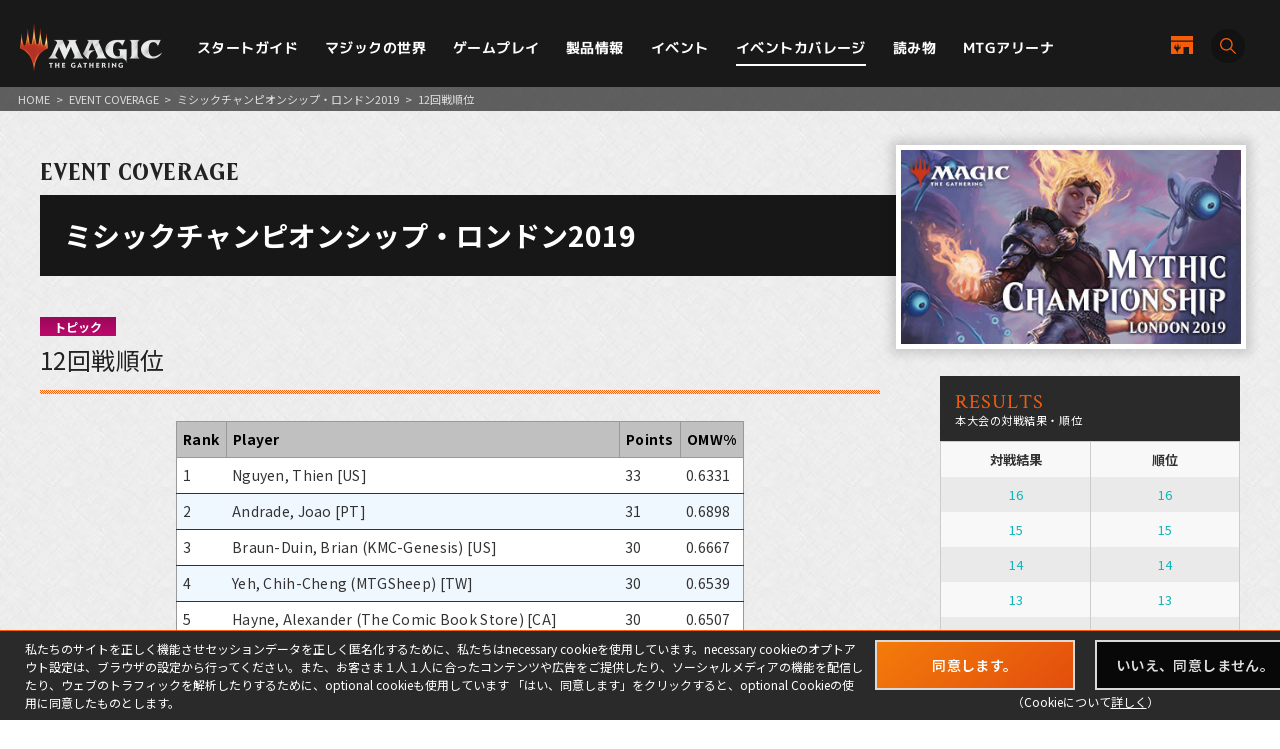

--- FILE ---
content_type: text/html; charset=UTF-8
request_url: https://mtg-jp.com/coverage/mclon19/stand/0032463/
body_size: 19068
content:
<!DOCTYPE html>
<html lang="ja">
<head prefix="og: http://ogp.me/ns# fb: http://ogp.me/ns/fb#  article: http://ogp.me/ns/article#">
        <!-- Google Tag Manager -->
    <script>(function(w,d,s,l,i){w[l]=w[l]||[];w[l].push({'gtm.start':
            new Date().getTime(),event:'gtm.js'});var f=d.getElementsByTagName(s)[0],
        j=d.createElement(s),dl=l!='dataLayer'?'&l='+l:'';j.async=true;j.src=
        'https://www.googletagmanager.com/gtm.js?id='+i+dl;f.parentNode.insertBefore(j,f);
    })(window,document,'script','dataLayer','GTM-KHJXXSN');</script>
    <!-- End Google Tag Manager -->
        <meta charset="UTF-8">
    <title>12｜イベントカバレージ｜マジック：ザ・ギャザリング 日本公式ウェブサイト</title>
    <meta name="description" content="世界中で５千万人を超えるプレイヤーとファンを持つ世界最高の戦略トレーディングカードゲーム、マジック：ザ・ギャザリングの日本公式ウェブサイト。">
    <meta name="keywords" content="12,イベントカバレージ,マジック：ザ・ギャザリング, マジック, ウィザーズ, 公式, Magic: The Gathering">

    <meta http-equiv="X-UA-Compatible" content="IE=edge">
    <meta name="format-detection" content="telephone=no">
    <meta name="viewport" content="width=device-width, initial-scale=1.0">

        <meta name="twitter:card" content="summary_large_image">
    <meta name="twitter:site" content="@mtgjp">
    <meta property="fb:admins" content="443027549048253">
    <meta property="og:locale" content="ja_JP">
    <meta property="og:site_name" content="マジック：ザ・ギャザリング 日本公式ウェブサイト">
            <meta property="og:type" content="article">
        <meta property="og:url" content="https://mtg-jp.com/coverage/mclon19/stand/0032463/">
    <meta property="og:title" content="12｜イベントカバレージ｜マジック：ザ・ギャザリング 日本公式ウェブサイト">
    <meta property="og:description" content="世界中で５千万人を超えるプレイヤーとファンを持つ世界最高の戦略トレーディングカードゲーム、マジック：ザ・ギャザリングの日本公式ウェブサイト。">
        <meta property="og:image" content="https://mtg-jp.com/img_sys/series/mythic_championship_london_2019_rect.jpg">
    
    <link rel="icon" href="/favicon.ico" type="image/vnd.microsoft.icon">
    <link rel="shortcut icon" href="/favicon.ico" type="image/vnd.microsoft.icon">
    <link rel="apple-touch-icon" sizes="152x152" href="/apple-touch-icon.png">

    <link href="https://fonts.googleapis.com/css?family=Crimson+Text:400,600|Jockey+One" rel="stylesheet">

    <link rel="stylesheet" href="/assets/css/font-awesome.min.css" type="text/css">
    <link rel="stylesheet" href="/assets/css/common.css?r=1742353177" type="text/css">
    <link rel="stylesheet" href="/assets/css/top.css?r=1660873023" type="text/css">
    <link rel="stylesheet" href="/assets/css/subpage.css?r=1742288459" type="text/css">
        <link rel="stylesheet" href="/assets/css/jquery-ui.css">
    <link rel="stylesheet" href="/assets/css/swiper.min.css">
    
    <!--NEW FORMAT-->
    <script type="text/javascript" src="/v2/assets/common/js/jquery3.6.0.min.js"></script>
    <script>
        $(function() {
            // 本文のマナ置換.
            $("body")[0].innerHTML =$("body")[0].innerHTML
                .replace(/\{G\/W\/P\}/g, '<img src="/img_sys/cardImages/common/gwp.png"  alt="{G/W/P}" style="vertical-align:middle; width:1em; height:1em;margin:0;">')
                .replace(/\{G\/U\/P\}/g, '<img src="/img_sys/cardImages/common/gup.png"  alt="{G/U/P}" style="vertical-align:middle; width:1em; height:1em;margin:0;">')
                .replace(/\{R\/W\/P\}/g, '<img src="/img_sys/cardImages/common/manasymbol_P_RW.png"  alt="{R/W/P}" style="vertical-align:middle; width:1em; height:1em;margin:0;">')
                .replace(/\{R\/G\/P\}/g, '<img src="/img_sys/cardImages/common/manasymbol_P_RG.png"  alt="{R/G/P}" style="vertical-align:middle; width:1em; height:1em;margin:0;">')
                .replace(/\{Ticket\}/g, '<img src="/img_sys/cardImages/common/ticket.png"  alt="{Ticket}" style="vertical-align:middle; width:1em; height:1em;margin:0;">')
                .replace(/\{TK\}/g, '<img src="/img_sys/cardImages/common/ticket.png"  alt="{TK}" style="vertical-align:middle; width:1em; height:1em;margin:0;">')
                .replace(/\{o?([WUBRGXYZCE]|\d+)\}/g, '<img src="/img_sys/cardImages/common/$1.png" alt="{$1}" style="vertical-align:middle; width:1em; height:1em;margin:0;">')
                .replace(/(\{([WUBRG2]).([WUBRGP])\})/g, '<img src="/img_sys/cardImages/common/$2$3.png" alt="$1" style="vertical-align:middle; width:1em; height:1em;margin:0;">')
                .replace(/\{(S|Snow|oS|Si)\}/g, '<img src="/img_sys/cardImages/common/Snow.png" alt="{S}" style="vertical-align:middle; width:1em; height:1em;margin:0;">')
                .replace(/\{(Tap|T)\}/g, '<img src="/img_sys/cardImages/common/Tap.png"  alt="{T}" style="vertical-align:middle; width:1em; height:1em;margin:0;">')
                .replace(/\{(Untap|Q)\}/g, '<img src="/img_sys/cardImages/common/Untap.png"  alt="{Q}" style="vertical-align:middle; width:1em; height:1em;margin:0;">')
                .replace(/\{PW\}/g, '<img src="/img_sys/cardImages/common/PW.png"  alt="{PW}" style="vertical-align:middle; width:1em; height:1em;margin:0;">')
                .replace(/\{CHAOS\}/g, '<img src="/img_sys/cardImages/common/Chaos.png"  alt="{CHAOS}" style="vertical-align:middle; width:1em; height:1em;margin:0;">');

        })
    </script>
    <script type="text/javascript" src="/v2/assets/common/js/ua.js"></script>
    <link href="/v2/assets/common/css/set.css" rel="stylesheet" type="text/css">
    <!-- fonts -->
    <link rel="preconnect" href="https://fonts.googleapis.com">
    <link rel="preconnect" href="https://fonts.gstatic.com" crossorigin>
    <link href="https://fonts.googleapis.com/css2?family=Noto+Sans+JP:wght@300;400;700&display=swap" rel="stylesheet">
    <link href="https://fonts.googleapis.com/css2?family=Cormorant+Garamond:wght@700&display=swap" rel="stylesheet">
    <link href="https://fonts.googleapis.com/css2?family=M+PLUS+1p:wght@400;500;700&display=swap" rel="stylesheet">
    <!-- inview -->
    <link rel="stylesheet" href="/v2/assets/common/js/animate.3.5.1.min.css" />
    <!-- remodal -->
    <link rel="stylesheet" href="/v2/assets/common/js/remodal/remodal.css">
    <link rel="stylesheet" href="/v2/assets/common/js/remodal/remodal-default-theme.css">
<!-- Google Analytics -->
<script type="text/javascript">
    (function(i,s,o,g,r,a,m){i['GoogleAnalyticsObject']=r;i[r]=i[r]||function(){
        (i[r].q=i[r].q||[]).push(arguments)},i[r].l=1*new Date();a=s.createElement(o),
        m=s.getElementsByTagName(o)[0];a.async=1;a.src=g;m.parentNode.insertBefore(a,m)
    })(window,document,'script','//www.google-analytics.com/analytics.js','ga');

    ga('create', 'UA-11869823-1', 'auto');
    ga('send', 'pageview');

</script>
<!-- End Google Analytics -->
</head><body>
<div id="fb-root"></div>
<script>(function(d, s, id) {
	var js, fjs = d.getElementsByTagName(s)[0];
	if (d.getElementById(id)) return;
	js = d.createElement(s); js.id = id;
	js.src = 'https://connect.facebook.net/ja_JP/sdk.js#xfbml=1&version=v2.11';
	fjs.parentNode.insertBefore(js, fjs);
}(document, 'script', 'facebook-jssdk'));</script>

<div id="wrap">

	<!-- Google Tag Manager (noscript) -->
<noscript><iframe src="https://www.googletagmanager.com/ns.html?id=GTM-KHJXXSN"
                  height="0" width="0" style="display:none;visibility:hidden"></iframe></noscript>
<!-- End Google Tag Manager (noscript) -->
<header id="header" class="">
    <div class="flex_bet a_i_center">
        <div>
            <div class="flex_row a_i_center">
                <p id="site_id"><a href="/"><img src="/v2/assets/common/image/site_id.png" alt="Magic:The Gathering｜マジック：ザ・ギャザリング"></a></p>
                <nav id="gnavi">
                    <ul>
                        <li class="pulldown_bt"><a href="/startguide" >スタートガイド</a>
                            <ul>
                                <li><a href="/startguide/">トップ</a></li>
                                <li><a href="/startguide/knowledge">基礎知識</a></li>
                                <li><a href="/startguide/glossary/">基本用語集</a></li>
                                <li><a href="/howtoplay">遊び方</a></li>
                            </ul>
                        </li>
                        <li class="pulldown_bt"><a href="/world" >マジックの世界</a>
                            <ul>
                                <li><a href="/world/">トップ</a></li>
                                <li><a href="/world/planeswalkers">プレインズウォーカー</a></li>
                                <li><a href="/world/planes">次元</a></li>
                                <li><a href="/world/story">マジックストーリー</a></li>
                            </ul>
                        </li>
                        <li class="pulldown_bt"><a href="/gameplay" >ゲームプレイ</a>
                            <ul>
                                <li><a href="/gameplay/">トップ</a></li>
                                <li><a href="/gameplay/format">フォーマット</a></li>
                                <li><a href="/gameplay/build_a_deck">デッキ構築</a></li>
                                <li><a href="/gameplay/rules">ルール文書</a></li>
                            </ul>
                        </li>
                        <li class="pulldown_bt"><a href="/products" >製品情報</a>
                            <ul>
                                <li><a href="/products/">トップ</a></li>
                                <li><a href="/products/card-gallery/">カードギャラリー</a></li>
                            </ul>
                        </li>
                        <li class="pulldown_bt"><a href="/events" >イベント</a>
                            <ul>
                                <li><a href="/events/">トップ</a></li>
                                <li><a href="/events/type/">イベント種別</a></li>
                                <li><a href="/events/search/">店舗イベント検索</a></li>
                                <li><a href="/events/proplay/">プロプレイ</a></li>
                                <li><a href="/events/hall_of_fame">殿堂プレイヤー</a></li>
                                <li><a href="/events/premier/">プレミアイベント日程</a></li>
                            </ul>
                        </li>
                        <li><a href="/coverage" class="current">イベントカバレージ</a></li>
                        <li><a href="/reading" >読み物</a></li>
                        <li><a href="/mtgarena" >MTGアリーナ</a></li>
                    </ul>
                </nav>
            </div>
        </div>
        <div id="header_r">
            <div class="flex_right a_i_center">
                <p id="header_shop_bt"><a href="/retail_shop/" class="flex_row a_i_center"><img src="/v2/assets/common/image/icon_shop.svg" alt=""><span>店舗一覧</span></a></p>
                <p id="header_search_bt"><a data-remodal-target="search_modal" class="flex_row a_i_center"><i><img src="/v2/assets/common/image/icon_search.svg" alt="サイト内検索"></i><span>SEARCH</span></a></p>
            </div>
        </div>

    </div>

    <!-- menu bt -->
    <div id="header_sp">
        <div id="menu_bt">
            <div id="menu_bt_inner">
                <div class="menu-trigger"> <span></span> <span></span> <span></span> </div>
            </div>
        </div>
    </div>
    <div id="sp_gnavi">
        <div id="sp_gnavi_inner">
            <div>
                <div class="ham_inner">
                    <p id="ham_logo"><a href="/"><img src="/v2/assets/common/image/site_id.png" alt="Magic:The Gathering｜マジック：ザ・ギャザリング"></a></p>
                    <ul id="ham_main_nav">
                        <li class=" sp_nav1 pulldown_bt_sp"><a href="/startguide" class="fade"><span>スタートガイド</span></a>
                            <ul>
                                <li><a href="/startguide/">トップ</a></li>
                                <li><a href="/startguide/knowledge">基礎知識</a></li>
                                <li><a href="/startguide/glossary/">基本用語集</a></li>
                                <li><a href="/howtoplay">遊び方</a></li>
                            </ul>
                            <span><span></span></span> </li>
                        <li class=" sp_nav2 pulldown_bt_sp"><a href="/world" class="fade"><span>マジックの世界</span></a>
                            <ul>
                                <li><a href="/world/">トップ</a></li>
                                <li><a href="/world/planeswalkers">プレインズウォーカー</a></li>
                                <li><a href="/world/planes">次元</a></li>
                                <li><a href="/world/story">マジックストーリー</a></li>
                            </ul>
                            <span><span></span></span> </li>
                        <li class=" sp_nav3 pulldown_bt_sp"><a href="/gameplay" class="fade"><span>ゲームプレイ</span></a>
                            <ul>
                                <li><a href="/gameplay/">トップ</a></li>
                                <li><a href="/gameplay/format">フォーマット</a></li>
                                <li><a href="/gameplay/build_a_deck">デッキ構築</a></li>
                                <li><a href="/gameplay/rules">ルール文書</a></li>
                            </ul>
                            <span><span></span></span> </li>
                        <li class=" sp_nav4 pulldown_bt_sp"><a href="/products" class="fade"><span>製品情報</span></a>
                            <ul>
                                <li><a href="/products/">トップ</a></li>
                                <li><a href="/products/card-gallery/">カードギャラリー</a></li>
                            </ul>
                            <span><span></span></span> </li>
                        <li class=" sp_nav5 pulldown_bt_sp"><a href="/events" class="fade"><span>イベント</span></a>
                            <ul>
                                <li><a href="/events/">トップ</a></li>
                                <li><a href="/events/type/">イベント種別</a></li>
                                <li><a href="/events/search/">店舗イベント検索</a></li>
                                <li><a href="/events/proplay/">プロプレイ</a></li>
                                <li><a href="/events/hall_of_fame">殿堂プレイヤー</a></li>
                                <li><a href="/events/premier/">プレミアイベント日程</a></li>
                            </ul>
                            <span><span></span></span> </li>
                        <li class=" sp_nav6"><a href="/coverage" class="fade"><span>イベントカバレージ</span></a></li>
                        <li class=" sp_nav7"><a href="/reading" class="fade"><span>読み物</span></a></li>
                        <li class=" sp_nav8"><a href="/mtgarena" class="fade"><span>MTGアリーナ</span></a></li>
                    </ul>
                    <ul class="ham_sns_icon flex_center">
                        <li><a href="https://twitter.com/mtgjp" target="_blank"><img src="/v2/assets/common/image/icon_x.png" alt="X"></a></li>
                        <li><a href="https://www.facebook.com/MagicTheGathering.jp/" target="_blank"><img src="/v2/assets/common/image/icon_fb.png" alt="Facebook"></a></li>
                        <li><a href="https://www.youtube.com/user/wizardsmtgjp" target="_blank"><img src="/v2/assets/common/image/icon_yt.png" alt="YouTube"></a></li>
                        <li><a href="https://www.twitch.tv/mtgjp" target="_blank"><img src="/v2/assets/common/image/icon_tc.png" alt="Twitch"></a></li>
                    </ul>
                    <ul class="ham_sales_icon flex_center a_i_center">
                        <li><a href="https://books.rakuten.co.jp/event/game/mtg/?scid=we_mtg_hp" target="_blank" id="gtm_rakuten_bt" onclick="ga('send', 'event', 'XXX','click', 'gtm_rakuten_bt' );"><img src="/v2/assets/common/image/logo_rakuten.png" alt="楽天ブックス"></a></li>
                        <li><a href="https://www.amazon.co.jp/stores/page/983E0F32-652B-4803-8C77-857A1B7DEC36" target="_blank" id="gtm_amazon_bt" onclick="ga('send', 'event', 'XXX','click', 'gtm_amazon_bt' );"><img src="/v2/assets/common/image/logo_amazon.png" alt="AMAZON"></a></li>
                    </ul>
                </div>
            </div>
        </div>
        <div id="gnavi_wrap_bg"></div>
    </div>
    <div id="overrayBg"></div>
    <div class="cardModalBox" id="cardModalBox" style="display: none;">
        <div class="content">
            <div class="img">
                <img src="/assets/images/common/card_placeholder.jpg" />
            </div>
            <div class="side">
                <p class="txt"><span class="cardName"></span><br>
                    <span class="manaCostImages"></span><br>
                <p class="sub"><span class="cardType"></span><br><span class="powerAndToughness"></span></p>
                </p>
                <p class="btn"><button>詳細を見る</button></p>
            </div>
            <br clear="both">
        </div>
        <p class="close">
            <span></span>
            <span></span>
        </p>
    </div>
</header>
	<main>
		<article>
			<div id="contents" class="reading-detail reading coverage">
				<div class="pankuzu">
					<ul>
						<li><a href="/">HOME</a></li>
						<li>&gt;</li>
						<li><a href="/coverage/">EVENT COVERAGE</a></li>
						<li>&gt;</li>
						<li><a href="https://mtg-jp.com/coverage/mclon19/">ミシックチャンピオンシップ・ロンドン2019</a></li>
						<li>&gt;</li>
						<li>12回戦順位</li>
					</ul>

				</div>
				<header class="detail-title">
					<p class="directory-title">EVENT COVERAGE</p>

					<div class="column-title">
						<h1>ミシックチャンピオンシップ・ロンドン2019</h1>
						<figure class="thum"><img src="https://mtg-jp.com/img_sys/series/mythic_championship_london_2019_rect.jpg" width="1920" height="1120"></figure>
					</div>
				</header>

				<div class="inner">
					<div class="reading-main">
						<section class="sec-article">
							<header class="article-title">
								<span class="category topic">トピック</span>
								<h1>12回戦順位</h1>
							</header>

							<div class="tag-list">
															</div>

														<div class="detail"><div class="solidtable">
<table class="sortable-table"><tbody><tr><th><b>Rank</b></th>
			<th><b>Player</b></th>
			<th><b>Points</b></th>
			<th><b>OMW%</b></th>
		</tr><tr><td>1</td>
			<td>Nguyen, Thien [US]</td>
			<td>33</td>
			<td>0.6331</td>
		</tr><tr><td>2</td>
			<td>Andrade, Joao [PT]</td>
			<td>31</td>
			<td>0.6898</td>
		</tr><tr><td>3</td>
			<td>Braun-Duin, Brian (KMC-Genesis) [US]</td>
			<td>30</td>
			<td>0.6667</td>
		</tr><tr><td>4</td>
			<td>Yeh, Chih-Cheng (MTGSheep) [TW]</td>
			<td>30</td>
			<td>0.6539</td>
		</tr><tr><td>5</td>
			<td>Hayne, Alexander (The Comic Book Store) [CA]</td>
			<td>30</td>
			<td>0.6507</td>
		</tr><tr><td>6</td>
			<td>Watanabe, Yuuya (Musashi) [JP]</td>
			<td>30</td>
			<td>0.6375</td>
		</tr><tr><td>7</td>
			<td>Depraz, Jean-Emmanuel (Waaagh Taverne Paris) [FR]</td>
			<td>30</td>
			<td>0.6273</td>
		</tr><tr><td>8</td>
			<td>Jacobson, Mark (Massdrop MTG) [US]</td>
			<td>30</td>
			<td>0.6204</td>
		</tr><tr><td>9</td>
			<td>Garcia Gonzalez, Sergio [ES]</td>
			<td>28</td>
			<td>0.6412</td>
		</tr><tr><td>10</td>
			<td>Portolan, Toni [HR]</td>
			<td>28</td>
			<td>0.6215</td>
		</tr><tr><td>11</td>
			<td>Nollen, Dylan [US]</td>
			<td>27</td>
			<td>0.6863</td>
		</tr><tr><td>12</td>
			<td>Sperling, Matthew [US]</td>
			<td>27</td>
			<td>0.6725</td>
		</tr><tr><td>13</td>
			<td>Tierney, Patrick [US]</td>
			<td>27</td>
			<td>0.6444</td>
		</tr><tr><td>14</td>
			<td>Mok, Wilson [CA]</td>
			<td>27</td>
			<td>0.6400</td>
		</tr><tr><td>15</td>
			<td>Papadopoulos, Panagiotis (EUreka) [GR]</td>
			<td>27</td>
			<td>0.6319</td>
		</tr><tr><td>16</td>
			<td>Walker, Noah (Legion) [US]</td>
			<td>27</td>
			<td>0.6227</td>
		</tr><tr><td>17</td>
			<td>Gullicher, Hanno [DE]</td>
			<td>27</td>
			<td>0.6181</td>
		</tr><tr><td>18</td>
			<td>Sacco, Giuseppe [IT]</td>
			<td>27</td>
			<td>0.5995</td>
		</tr><tr><td>19</td>
			<td>Takahashi, Yuta (Kusemono) [JP]</td>
			<td>27</td>
			<td>0.5937</td>
		</tr><tr><td>20</td>
			<td>Zhu, Adrian [CA]</td>
			<td>27</td>
			<td>0.5914</td>
		</tr><tr><td>21</td>
			<td>De Haan, Rob [NL]</td>
			<td>27</td>
			<td>0.5903</td>
		</tr><tr><td>22</td>
			<td>Torres, Bernardo [PT]</td>
			<td>27</td>
			<td>0.5868</td>
		</tr><tr><td>23</td>
			<td>Tenjum, Andrew [US]</td>
			<td>27</td>
			<td>0.5833</td>
		</tr><tr><td>24</td>
			<td>Zimmermann, Martin [DE]</td>
			<td>27</td>
			<td>0.5787</td>
		</tr><tr><td>25</td>
			<td>Kvartek, Chris [US]</td>
			<td>27</td>
			<td>0.5764</td>
		</tr><tr><td>26</td>
			<td>Dominguez, Javier (Hareruya Sword) [ES]</td>
			<td>27</td>
			<td>0.5648</td>
		</tr><tr><td>27</td>
			<td>Rask, Love [SE]</td>
			<td>27</td>
			<td>0.5648</td>
		</tr><tr><td>28</td>
			<td>Matsumoto, Yuki (Final Last Samurai) [JP]</td>
			<td>27</td>
			<td>0.5521</td>
		</tr><tr><td>29</td>
			<td>Manfield, Seth (KMC-Genesis) [US]</td>
			<td>27</td>
			<td>0.5370</td>
		</tr><tr><td>30</td>
			<td>Sochurek, Petr (Hareruya Axe) [CZ]</td>
			<td>27</td>
			<td>0.5347</td>
		</tr><tr><td>31</td>
			<td>Hienz, Chad [US]</td>
			<td>27</td>
			<td>0.5266</td>
		</tr><tr><td>32</td>
			<td>Loveman, Eli [US]</td>
			<td>27</td>
			<td>0.5231</td>
		</tr><tr><td>33</td>
			<td>Z, Dominic [AU]</td>
			<td>27</td>
			<td>0.5069</td>
		</tr><tr><td>34</td>
			<td>Gonzalez, Fernando David [AR]</td>
			<td>26</td>
			<td>0.6713</td>
		</tr><tr><td>35</td>
			<td>Sukenik, Jonathan (The Comic Book Store) [US]</td>
			<td>25</td>
			<td>0.6262</td>
		</tr><tr><td>36</td>
			<td>Signargout, Axel [FR]</td>
			<td>25</td>
			<td>0.5903</td>
		</tr><tr><td>37</td>
			<td>Tsubouchi, Tomoya [JP]</td>
			<td>25</td>
			<td>0.5709</td>
		</tr><tr><td>38</td>
			<td>Prosek, Dominik (Myst) [CZ]</td>
			<td>25</td>
			<td>0.5694</td>
		</tr><tr><td>39</td>
			<td>Harane, Kenta [JP]</td>
			<td>25</td>
			<td>0.5544</td>
		</tr><tr><td>40</td>
			<td>Caparroz, Joao Lucas [BR]</td>
			<td>25</td>
			<td>0.5187</td>
		</tr><tr><td>41</td>
			<td>De-Place, Lauge [DK]</td>
			<td>25</td>
			<td>0.5012</td>
		</tr><tr><td>42</td>
			<td>Soh, Joe [MY]</td>
			<td>24</td>
			<td>0.6528</td>
		</tr><tr><td>43</td>
			<td>Ruel, Olivier [FR]</td>
			<td>24</td>
			<td>0.6435</td>
		</tr><tr><td>44</td>
			<td>Siow, Lucas [CA]</td>
			<td>24</td>
			<td>0.6354</td>
		</tr><tr><td>45</td>
			<td>Huang, David [AU]</td>
			<td>24</td>
			<td>0.6319</td>
		</tr><tr><td>46</td>
			<td>Innauer, Felix [AT]</td>
			<td>24</td>
			<td>0.6241</td>
		</tr><tr><td>47</td>
			<td>Moscato, Adriano [IT]</td>
			<td>24</td>
			<td>0.6192</td>
		</tr><tr><td>48</td>
			<td>Rawlings, Peter [US]</td>
			<td>24</td>
			<td>0.6134</td>
		</tr><tr><td>49</td>
			<td>Xu, Jiajun [CN]</td>
			<td>24</td>
			<td>0.6134</td>
		</tr><tr><td>50</td>
			<td>Kim, Chang Kyum [KR]</td>
			<td>24</td>
			<td>0.6065</td>
		</tr><tr><td>51</td>
			<td>Watts, Andrew [US]</td>
			<td>24</td>
			<td>0.6042</td>
		</tr><tr><td>52</td>
			<td>Pardee, Samuel (Ultra PRO) [US]</td>
			<td>24</td>
			<td>0.6042</td>
		</tr><tr><td>53</td>
			<td>Van Der Paelt, Thomas (Belgic Magic by Hareruya) [BE]</td>
			<td>24</td>
			<td>0.6042</td>
		</tr><tr><td>54</td>
			<td>Tiu, Oliver (Legion) [US]</td>
			<td>24</td>
			<td>0.6042</td>
		</tr><tr><td>55</td>
			<td>Nielsen, Kasper (Bolt the Bird) [DK]</td>
			<td>24</td>
			<td>0.6019</td>
		</tr><tr><td>56</td>
			<td>Floch, Ivan (Ultra PRO) [SK]</td>
			<td>24</td>
			<td>0.5972</td>
		</tr><tr><td>57</td>
			<td>Bailly, Laurent [FR]</td>
			<td>24</td>
			<td>0.5963</td>
		</tr><tr><td>58</td>
			<td>Enevoldsen, Thomas [DK]</td>
			<td>24</td>
			<td>0.5903</td>
		</tr><tr><td>59</td>
			<td>Huschenbeth, Arne (Phoenix: New Dawn) [DE]</td>
			<td>24</td>
			<td>0.5801</td>
		</tr><tr><td>60</td>
			<td>Rietzl, Paul (Ultimate Guard Pro Team) [US]</td>
			<td>24</td>
			<td>0.5775</td>
		</tr><tr><td>61</td>
			<td>Riecken, Steven [CA]</td>
			<td>24</td>
			<td>0.5764</td>
		</tr><tr><td>62</td>
			<td>Chabot, Yves [FR]</td>
			<td>24</td>
			<td>0.5764</td>
		</tr><tr><td>63</td>
			<td>Freeman, Marcelino (Magicsur ) [MX]</td>
			<td>24</td>
			<td>0.5752</td>
		</tr><tr><td>64</td>
			<td>Choy, Vincent [CA]</td>
			<td>24</td>
			<td>0.5752</td>
		</tr><tr><td>65</td>
			<td>Van Vaals, Michael [CA]</td>
			<td>24</td>
			<td>0.5729</td>
		</tr><tr><td>66</td>
			<td>Busson, Etienne [CH]</td>
			<td>24</td>
			<td>0.5694</td>
		</tr><tr><td>67</td>
			<td>Matsoukas, Makis (GOAT) [GR]</td>
			<td>24</td>
			<td>0.5683</td>
		</tr><tr><td>68</td>
			<td>Takimura, Kazuyuki (Kusemono) [JP]</td>
			<td>24</td>
			<td>0.5600</td>
		</tr><tr><td>69</td>
			<td>Nass, Matthew (Ultra PRO) [US]</td>
			<td>24</td>
			<td>0.5579</td>
		</tr><tr><td>70</td>
			<td>Morofuji, Takuma (Final Last Samurai) [JP]</td>
			<td>24</td>
			<td>0.5544</td>
		</tr><tr><td>71</td>
			<td>Levy, Raphael (Hareruya Axe) [FR]</td>
			<td>24</td>
			<td>0.5544</td>
		</tr><tr><td>72</td>
			<td>Finkel, Jon (Ultimate Guard Pro Team) [US]</td>
			<td>24</td>
			<td>0.5532</td>
		</tr><tr><td>73</td>
			<td>Schroder, Ivan [AU]</td>
			<td>24</td>
			<td>0.5509</td>
		</tr><tr><td>74</td>
			<td>Dobbin, Jack [US]</td>
			<td>24</td>
			<td>0.5509</td>
		</tr><tr><td>75</td>
			<td>Sajgalik, Eduardo [CA]</td>
			<td>24</td>
			<td>0.5451</td>
		</tr><tr><td>76</td>
			<td>Nakashima, Atsushi [JP]</td>
			<td>24</td>
			<td>0.5451</td>
		</tr><tr><td>77</td>
			<td>Matignon, Guillaume (Baguette) [FR]</td>
			<td>24</td>
			<td>0.5440</td>
		</tr><tr><td>78</td>
			<td>Hatchel, Tyler [US]</td>
			<td>24</td>
			<td>0.5382</td>
		</tr><tr><td>79</td>
			<td>Utter-Leyton, Josh (ChannelFireball) [US]</td>
			<td>24</td>
			<td>0.5349</td>
		</tr><tr><td>80</td>
			<td>Mauch, Hannes [CH]</td>
			<td>24</td>
			<td>0.5336</td>
		</tr><tr><td>81</td>
			<td>Steinborn, Robin [DE]</td>
			<td>24</td>
			<td>0.5303</td>
		</tr><tr><td>82</td>
			<td>Ichikawa, Yuuki (Musashi) [JP]</td>
			<td>24</td>
			<td>0.5278</td>
		</tr><tr><td>83</td>
			<td>Stihle, Julien (Waaagh Taverne Paris) [FR]</td>
			<td>24</td>
			<td>0.5255</td>
		</tr><tr><td>84</td>
			<td>Pastore, Kellen (Flashback) [US]</td>
			<td>24</td>
			<td>0.5231</td>
		</tr><tr><td>85</td>
			<td>Yoo, Bradley (Cardboard Live) [US]</td>
			<td>24</td>
			<td>0.5197</td>
		</tr><tr><td>86</td>
			<td>Marti, Samuel [CH]</td>
			<td>24</td>
			<td>0.5174</td>
		</tr><tr><td>87</td>
			<td>Garcia Rosas, Jose Daniel [MX]</td>
			<td>24</td>
			<td>0.5142</td>
		</tr><tr><td>88</td>
			<td>Mick, Maxwell (Cardboard Live) [US]</td>
			<td>24</td>
			<td>0.5139</td>
		</tr><tr><td>89</td>
			<td>Dore, Maxime [CA]</td>
			<td>24</td>
			<td>0.5130</td>
		</tr><tr><td>90</td>
			<td>Wilks, James [AU]</td>
			<td>24</td>
			<td>0.5060</td>
		</tr><tr><td>91</td>
			<td>Geiter, Daniel [US]</td>
			<td>24</td>
			<td>0.5000</td>
		</tr><tr><td>92</td>
			<td>Del Moral Leon, Antonio (MTG Manager) [ES]</td>
			<td>24</td>
			<td>0.4927</td>
		</tr><tr><td>93</td>
			<td>Inoue, Toru (Kusemono) [JP]</td>
			<td>24</td>
			<td>0.4754</td>
		</tr><tr><td>94</td>
			<td>Prince, Nick [US]</td>
			<td>24</td>
			<td>0.4569</td>
		</tr><tr><td>95</td>
			<td>Black, Samuel (Greater Good) [US]</td>
			<td>22</td>
			<td>0.6505</td>
		</tr><tr><td>96</td>
			<td>Sanchez Lopez, Alvaro [ES]</td>
			<td>22</td>
			<td>0.6319</td>
		</tr><tr><td>97</td>
			<td>Lee, Shi Tian (Hareruya Sword) [HK]</td>
			<td>22</td>
			<td>0.5681</td>
		</tr><tr><td>98</td>
			<td>Mulcahy, Luke [AU]</td>
			<td>22</td>
			<td>0.5625</td>
		</tr><tr><td>99</td>
			<td>Li, Larry [US]</td>
			<td>22</td>
			<td>0.5625</td>
		</tr><tr><td>100</td>
			<td>Soorani, Shaheen (FaceToFaceGames.com) [US]</td>
			<td>22</td>
			<td>0.5521</td>
		</tr><tr><td>101</td>
			<td>Dosimont, Amand [BE]</td>
			<td>22</td>
			<td>0.5394</td>
		</tr><tr><td>102</td>
			<td>Rolf, John (Hareruya North America) [US]</td>
			<td>22</td>
			<td>0.5090</td>
		</tr><tr><td>103</td>
			<td>Molle, Niels [NL]</td>
			<td>22</td>
			<td>0.4838</td>
		</tr><tr><td>104</td>
			<td>Garnham, Matthew [AU]</td>
			<td>22</td>
			<td>0.4630</td>
		</tr><tr><td>105</td>
			<td>Laehn, Connor [US]</td>
			<td>22</td>
			<td>0.4595</td>
		</tr><tr><td>106</td>
			<td>Nuijten, Julien [NL]</td>
			<td>22</td>
			<td>0.4499</td>
		</tr><tr><td>107</td>
			<td>Sikkink Johnson, Matt (Tower Games) [US]</td>
			<td>21</td>
			<td>0.6493</td>
		</tr><tr><td>108</td>
			<td>Zivec, Josef [CZ]</td>
			<td>21</td>
			<td>0.6427</td>
		</tr><tr><td>109</td>
			<td>Anteri, Fabrizio [XE]</td>
			<td>21</td>
			<td>0.6308</td>
		</tr><tr><td>110</td>
			<td>Polak-Rottmann, Oliver [AT]</td>
			<td>21</td>
			<td>0.6190</td>
		</tr><tr><td>111</td>
			<td>Merriam, Ross [US]</td>
			<td>21</td>
			<td>0.6100</td>
		</tr><tr><td>112</td>
			<td>Furusawa, Shu [JP]</td>
			<td>21</td>
			<td>0.6088</td>
		</tr><tr><td>113</td>
			<td>Butakov, Dmitriy (MTG Manager) [RU]</td>
			<td>21</td>
			<td>0.6076</td>
		</tr><tr><td>114</td>
			<td>Bodewes, Jelco (Axion Now) [NL]</td>
			<td>21</td>
			<td>0.5937</td>
		</tr><tr><td>115</td>
			<td>Duke, Reid (Ultimate Guard Pro Team) [US]</td>
			<td>21</td>
			<td>0.5914</td>
		</tr><tr><td>116</td>
			<td>Forlini, Max [US]</td>
			<td>21</td>
			<td>0.5912</td>
		</tr><tr><td>117</td>
			<td>Wilson, Jacob (Legion) [CA]</td>
			<td>21</td>
			<td>0.5912</td>
		</tr><tr><td>118</td>
			<td>Deltour, Louis (MTG Manager) [FR]</td>
			<td>21</td>
			<td>0.5903</td>
		</tr><tr><td>119</td>
			<td>Alter, Scott [US]</td>
			<td>21</td>
			<td>0.5868</td>
		</tr><tr><td>120</td>
			<td>Liu, Yuchen (MTGSheep) [CN]</td>
			<td>21</td>
			<td>0.5822</td>
		</tr><tr><td>121</td>
			<td>Kowalski, Grzegorz (Hareruya Sword) [PL]</td>
			<td>21</td>
			<td>0.5799</td>
		</tr><tr><td>122</td>
			<td>Beltran, Matthew [US]</td>
			<td>21</td>
			<td>0.5764</td>
		</tr><tr><td>123</td>
			<td>Grossmann, Pascal [DE]</td>
			<td>21</td>
			<td>0.5683</td>
		</tr><tr><td>124</td>
			<td>Calabrese, Jared [US]</td>
			<td>21</td>
			<td>0.5682</td>
		</tr><tr><td>125</td>
			<td>Tay, Jun Hao (Grey Ogre Games) [SG]</td>
			<td>21</td>
			<td>0.5660</td>
		</tr><tr><td>126</td>
			<td>Keith, Jody [US]</td>
			<td>21</td>
			<td>0.5625</td>
		</tr><tr><td>127</td>
			<td>Takao, Shota [JP]</td>
			<td>21</td>
			<td>0.5625</td>
		</tr><tr><td>128</td>
			<td>Vieren, Pascal (Belgic Magic by Hareruya) [BE]</td>
			<td>21</td>
			<td>0.5613</td>
		</tr><tr><td>129</td>
			<td>Espinosa, Ivan [US]</td>
			<td>21</td>
			<td>0.5590</td>
		</tr><tr><td>130</td>
			<td>Tallarico, Santo [CA]</td>
			<td>21</td>
			<td>0.5579</td>
		</tr><tr><td>131</td>
			<td>Lepine, Mark [US]</td>
			<td>21</td>
			<td>0.5556</td>
		</tr><tr><td>132</td>
			<td>Scott-Vargas, Luis (ChannelFireball) [US]</td>
			<td>21</td>
			<td>0.5535</td>
		</tr><tr><td>133</td>
			<td>Giorgio, Francesco (Axion Now) [XE]</td>
			<td>21</td>
			<td>0.5535</td>
		</tr><tr><td>134</td>
			<td>Cunningham, Jeff [CA]</td>
			<td>21</td>
			<td>0.5521</td>
		</tr><tr><td>135</td>
			<td>Eapen, Roshen (Dice City Games) [US]</td>
			<td>21</td>
			<td>0.5521</td>
		</tr><tr><td>136</td>
			<td>Hendriks, Thomas (Ultra PRO) [NL]</td>
			<td>21</td>
			<td>0.5486</td>
		</tr><tr><td>137</td>
			<td>Rosdahl, Alexander [SE]</td>
			<td>21</td>
			<td>0.5475</td>
		</tr><tr><td>138</td>
			<td>Smith, Chris [CA]</td>
			<td>21</td>
			<td>0.5475</td>
		</tr><tr><td>139</td>
			<td>Kundegraber, Michael [AT]</td>
			<td>21</td>
			<td>0.5417</td>
		</tr><tr><td>140</td>
			<td>Zhi, Yimin (Myst) [CN]</td>
			<td>21</td>
			<td>0.5417</td>
		</tr><tr><td>141</td>
			<td>Grimmer, Jasper (Phoenix: New Dawn) [DE]</td>
			<td>21</td>
			<td>0.5407</td>
		</tr><tr><td>142</td>
			<td>Gaieski, Ethan (GOAT) [US]</td>
			<td>21</td>
			<td>0.5405</td>
		</tr><tr><td>143</td>
			<td>Yukuhiro, Ken (Musashi) [JP]</td>
			<td>21</td>
			<td>0.5359</td>
		</tr><tr><td>144</td>
			<td>Kuisma, Matti (Bolt the Bird) [FI]</td>
			<td>21</td>
			<td>0.5347</td>
		</tr><tr><td>145</td>
			<td>Gutierrez, Nil [ES]</td>
			<td>21</td>
			<td>0.5312</td>
		</tr><tr><td>146</td>
			<td>Renaud, Benoit [CA]</td>
			<td>21</td>
			<td>0.5303</td>
		</tr><tr><td>147</td>
			<td>Ayers, Brandon (Hareruya North America) [US]</td>
			<td>21</td>
			<td>0.5278</td>
		</tr><tr><td>148</td>
			<td>Kiihne, Zachary [US]</td>
			<td>21</td>
			<td>0.5278</td>
		</tr><tr><td>149</td>
			<td>Weitz, Benjamin (Massdrop MTG) [US]</td>
			<td>21</td>
			<td>0.5268</td>
		</tr><tr><td>150</td>
			<td>Nettles, Logan (KMC-Genesis) [US]</td>
			<td>21</td>
			<td>0.5265</td>
		</tr><tr><td>151</td>
			<td>Martinez, Julian [AR]</td>
			<td>21</td>
			<td>0.5257</td>
		</tr><tr><td>152</td>
			<td>Burkhart, Corey (Team RIW) [US]</td>
			<td>21</td>
			<td>0.5240</td>
		</tr><tr><td>153</td>
			<td>Dolata, Maciej [PL]</td>
			<td>21</td>
			<td>0.5187</td>
		</tr><tr><td>154</td>
			<td>Babych, Iurii [UA]</td>
			<td>21</td>
			<td>0.5183</td>
		</tr><tr><td>155</td>
			<td>Preto, Sergio [PT]</td>
			<td>21</td>
			<td>0.5174</td>
		</tr><tr><td>156</td>
			<td>Verdiani, Luca [IT]</td>
			<td>21</td>
			<td>0.5093</td>
		</tr><tr><td>157</td>
			<td>Nakamura, Shuhei (Kusemono) [JP]</td>
			<td>21</td>
			<td>0.5020</td>
		</tr><tr><td>158</td>
			<td>Chen, Mingyang [CN]</td>
			<td>21</td>
			<td>0.5006</td>
		</tr><tr><td>159</td>
			<td>Thompson, Kale [CA]</td>
			<td>21</td>
			<td>0.5000</td>
		</tr><tr><td>160</td>
			<td>Kumagai, Riku [JP]</td>
			<td>21</td>
			<td>0.4965</td>
		</tr><tr><td>161</td>
			<td>Dang, Martin (Mage x MTGMintcard) [DK]</td>
			<td>21</td>
			<td>0.4931</td>
		</tr><tr><td>162</td>
			<td>Carr, Richard [XE]</td>
			<td>21</td>
			<td>0.4921</td>
		</tr><tr><td>163</td>
			<td>Zhang, Bolun (MTGSheep) [CN]</td>
			<td>21</td>
			<td>0.4919</td>
		</tr><tr><td>164</td>
			<td>Mengucci, Andrea (Hareruya Sword) [IT]</td>
			<td>21</td>
			<td>0.4917</td>
		</tr><tr><td>165</td>
			<td>Watsfeldt, Elias [SE]</td>
			<td>21</td>
			<td>0.4861</td>
		</tr><tr><td>166</td>
			<td>Santos, Bernardo (MTG Manager) [PT]</td>
			<td>21</td>
			<td>0.4838</td>
		</tr><tr><td>167</td>
			<td>Lopez, Andrew [US]</td>
			<td>21</td>
			<td>0.4805</td>
		</tr><tr><td>168</td>
			<td>Dezani, Jeremy (Hareruya Sword) [FR]</td>
			<td>21</td>
			<td>0.4792</td>
		</tr><tr><td>169</td>
			<td>Marcotti, Davide [AU]</td>
			<td>21</td>
			<td>0.4782</td>
		</tr><tr><td>170</td>
			<td>Tsarkov, Kirill [RU]</td>
			<td>21</td>
			<td>0.4678</td>
		</tr><tr><td>171</td>
			<td>Strasky, Ondrej (The Comic Book Store) [CZ]</td>
			<td>21</td>
			<td>0.4664</td>
		</tr><tr><td>172</td>
			<td>Spoerk, Markus [AT]</td>
			<td>21</td>
			<td>0.4646</td>
		</tr><tr><td>173</td>
			<td>Wijaya, Vidianto (Cardboard Live) [US]</td>
			<td>21</td>
			<td>0.4606</td>
		</tr><tr><td>174</td>
			<td>Umbach, Marian [DE]</td>
			<td>21</td>
			<td>0.4583</td>
		</tr><tr><td>175</td>
			<td>Ikawa, Yoshihiko [JP]</td>
			<td>21</td>
			<td>0.4574</td>
		</tr><tr><td>176</td>
			<td>Nieke, Jonas [DE]</td>
			<td>21</td>
			<td>0.4549</td>
		</tr><tr><td>177</td>
			<td>Cabezas Munoz, Jose [ES]</td>
			<td>21</td>
			<td>0.4539</td>
		</tr><tr><td>178</td>
			<td>Grafensteiner, Daniel [DE]</td>
			<td>21</td>
			<td>0.4514</td>
		</tr><tr><td>179</td>
			<td>Flannagan, Jaxon [CA]</td>
			<td>21</td>
			<td>0.4514</td>
		</tr><tr><td>180</td>
			<td>Wu, Kon Fai [HK]</td>
			<td>21</td>
			<td>0.4403</td>
		</tr><tr><td>181</td>
			<td>Wu, Allen (Hareruya North America) [US]</td>
			<td>21</td>
			<td>0.4312</td>
		</tr><tr><td>182</td>
			<td>Hoey, Matthew [US]</td>
			<td>21</td>
			<td>0.4282</td>
		</tr><tr><td>183</td>
			<td>Xu, Fei [CN]</td>
			<td>21</td>
			<td>0.4265</td>
		</tr><tr><td>184</td>
			<td>Darras, Alexandre [BE]</td>
			<td>19</td>
			<td>0.5637</td>
		</tr><tr><td>185</td>
			<td>Mcvety, Max (Team RIW) [US]</td>
			<td>19</td>
			<td>0.5613</td>
		</tr><tr><td>186</td>
			<td>Takisaka, Toru [JP]</td>
			<td>19</td>
			<td>0.5301</td>
		</tr><tr><td>187</td>
			<td>Tomajko, Oliver (Legion) [US]</td>
			<td>19</td>
			<td>0.5255</td>
		</tr><tr><td>188</td>
			<td>Nagy, Ariel [AR]</td>
			<td>19</td>
			<td>0.5081</td>
		</tr><tr><td>189</td>
			<td>Naoto, Yamamoto [JP]</td>
			<td>19</td>
			<td>0.5069</td>
		</tr><tr><td>190</td>
			<td>Delange, Jason [US]</td>
			<td>19</td>
			<td>0.4800</td>
		</tr><tr><td>191</td>
			<td>Lim, Ernest (Grey Ogre Games) [SG]</td>
			<td>19</td>
			<td>0.4699</td>
		</tr><tr><td>192</td>
			<td>Barrientos Ochoa, Claudio [CL]</td>
			<td>19</td>
			<td>0.4687</td>
		</tr><tr><td>193</td>
			<td>Mundel, Robert [DE]</td>
			<td>19</td>
			<td>0.4412</td>
		</tr><tr><td>194</td>
			<td>Broderick, Benjamin [US]</td>
			<td>18</td>
			<td>0.6250</td>
		</tr><tr><td>195</td>
			<td>Aoki, Yoshitsugu [JP]</td>
			<td>18</td>
			<td>0.6042</td>
		</tr><tr><td>196</td>
			<td>Lerch, Dylan [US]</td>
			<td>18</td>
			<td>0.5926</td>
		</tr><tr><td>197</td>
			<td>Severa, Matthew (Ultra PRO) [US]</td>
			<td>18</td>
			<td>0.5822</td>
		</tr><tr><td>198</td>
			<td>Kuribara, Shuta [JP]</td>
			<td>18</td>
			<td>0.5764</td>
		</tr><tr><td>199</td>
			<td>Pinto, Goncalo (MTG Manager) [PT]</td>
			<td>18</td>
			<td>0.5741</td>
		</tr><tr><td>200</td>
			<td>Costa, Matthew [US]</td>
			<td>18</td>
			<td>0.5694</td>
		</tr><tr><td>201</td>
			<td>Turgeon, Zac (Saddleback LaHumans) [US]</td>
			<td>18</td>
			<td>0.5694</td>
		</tr><tr><td>202</td>
			<td>Hinkle, Chas [US]</td>
			<td>18</td>
			<td>0.5683</td>
		</tr><tr><td>203</td>
			<td>Masters, Chase [US]</td>
			<td>18</td>
			<td>0.5648</td>
		</tr><tr><td>204</td>
			<td>Merkel, Jan-Moritz [MT]</td>
			<td>18</td>
			<td>0.5567</td>
		</tr><tr><td>205</td>
			<td>Nelson, Brad (KMC-Genesis) [US]</td>
			<td>18</td>
			<td>0.5556</td>
		</tr><tr><td>206</td>
			<td>Juza, Martin (ChannelFireball) [CZ]</td>
			<td>18</td>
			<td>0.5544</td>
		</tr><tr><td>207</td>
			<td>Ingram, Peter (FaceToFaceGames.com) [US]</td>
			<td>18</td>
			<td>0.5521</td>
		</tr><tr><td>208</td>
			<td>Thomason, Timothy [US]</td>
			<td>18</td>
			<td>0.5511</td>
		</tr><tr><td>209</td>
			<td>Ma, No Ah [KR]</td>
			<td>18</td>
			<td>0.5509</td>
		</tr><tr><td>210</td>
			<td>Magalhaes, Edgar (FaceToFaceGames.com) [CA]</td>
			<td>18</td>
			<td>0.5486</td>
		</tr><tr><td>211</td>
			<td>Shenhar, Shahar (KMC-Genesis) [IL]</td>
			<td>18</td>
			<td>0.5473</td>
		</tr><tr><td>212</td>
			<td>Sanchez, Francisco (Spanish Masters) [XE]</td>
			<td>18</td>
			<td>0.5445</td>
		</tr><tr><td>213</td>
			<td>Hull, Ben (Hareruya North America) [CA]</td>
			<td>18</td>
			<td>0.5440</td>
		</tr><tr><td>214</td>
			<td>Glogowski, Piotr (EUreka) [PL]</td>
			<td>18</td>
			<td>0.5417</td>
		</tr><tr><td>215</td>
			<td>Courson, William [US]</td>
			<td>18</td>
			<td>0.5403</td>
		</tr><tr><td>216</td>
			<td>Baeckstrom, Andrew (Ultra PRO) [US]</td>
			<td>18</td>
			<td>0.5394</td>
		</tr><tr><td>217</td>
			<td>Fileccia, Matthew [US]</td>
			<td>18</td>
			<td>0.5372</td>
		</tr><tr><td>218</td>
			<td>Saida, Toshihiro [JP]</td>
			<td>18</td>
			<td>0.5370</td>
		</tr><tr><td>219</td>
			<td>Damo Da Rosa, Paulo Vitor [BR]</td>
			<td>18</td>
			<td>0.5312</td>
		</tr><tr><td>220</td>
			<td>Zelmanski-Neperud, Drew [US]</td>
			<td>18</td>
			<td>0.5312</td>
		</tr><tr><td>221</td>
			<td>Natsume, Takuya [JP]</td>
			<td>18</td>
			<td>0.5312</td>
		</tr><tr><td>222</td>
			<td>Akira, Sakuta [JP]</td>
			<td>18</td>
			<td>0.5301</td>
		</tr><tr><td>223</td>
			<td>Larsson, Joel [SE]</td>
			<td>18</td>
			<td>0.5231</td>
		</tr><tr><td>224</td>
			<td>M, Sava [AU]</td>
			<td>18</td>
			<td>0.5197</td>
		</tr><tr><td>225</td>
			<td>Yasooka, Shota (Musashi) [JP]</td>
			<td>18</td>
			<td>0.5185</td>
		</tr><tr><td>226</td>
			<td>Gennesson, Sylvain [FR]</td>
			<td>18</td>
			<td>0.5177</td>
		</tr><tr><td>227</td>
			<td>Sam, Jimmy [PE]</td>
			<td>18</td>
			<td>0.5174</td>
		</tr><tr><td>228</td>
			<td>Kobayashi, Ryohei [JP]</td>
			<td>18</td>
			<td>0.5127</td>
		</tr><tr><td>229</td>
			<td>Berteaux, Julien (Baguette) [FR]</td>
			<td>18</td>
			<td>0.5104</td>
		</tr><tr><td>230</td>
			<td>Ahlstrom, Christian [SE]</td>
			<td>18</td>
			<td>0.5104</td>
		</tr><tr><td>231</td>
			<td>Yunko, John [US]</td>
			<td>18</td>
			<td>0.5104</td>
		</tr><tr><td>232</td>
			<td>Friedman, Matthew [US]</td>
			<td>18</td>
			<td>0.5090</td>
		</tr><tr><td>233</td>
			<td>Baldan, Riccardo [IT]</td>
			<td>18</td>
			<td>0.5058</td>
		</tr><tr><td>234</td>
			<td>Bernat, Michael [US]</td>
			<td>18</td>
			<td>0.5053</td>
		</tr><tr><td>235</td>
			<td>Stark, Ben (ChannelFireball) [US]</td>
			<td>18</td>
			<td>0.5035</td>
		</tr><tr><td>236</td>
			<td>Calcano, Christian (Hareruya Axe) [US]</td>
			<td>18</td>
			<td>0.5021</td>
		</tr><tr><td>237</td>
			<td>Pispa, Lauri [FI]</td>
			<td>18</td>
			<td>0.5000</td>
		</tr><tr><td>238</td>
			<td>Frias, Daniel [MX]</td>
			<td>18</td>
			<td>0.5000</td>
		</tr><tr><td>239</td>
			<td>Sanchez, Eugeni [ES]</td>
			<td>18</td>
			<td>0.5000</td>
		</tr><tr><td>240</td>
			<td>Kakumae, Teruya (Musashi) [JP]</td>
			<td>18</td>
			<td>0.4997</td>
		</tr><tr><td>241</td>
			<td>Velazquez, Jose Luis [ES]</td>
			<td>18</td>
			<td>0.4988</td>
		</tr><tr><td>242</td>
			<td>Hauck, Christian (Phoenix: New Dawn) [DE]</td>
			<td>18</td>
			<td>0.4977</td>
		</tr><tr><td>243</td>
			<td>Liu, Richard [US]</td>
			<td>18</td>
			<td>0.4977</td>
		</tr><tr><td>244</td>
			<td>Hanyuu, Kento [JP]</td>
			<td>18</td>
			<td>0.4965</td>
		</tr><tr><td>245</td>
			<td>Rizzi, Mattia (The Comic Book Store) [IT]</td>
			<td>18</td>
			<td>0.4919</td>
		</tr><tr><td>246</td>
			<td>Kaplan, Louis [US]</td>
			<td>18</td>
			<td>0.4886</td>
		</tr><tr><td>247</td>
			<td>Lipp, Scott [US]</td>
			<td>18</td>
			<td>0.4861</td>
		</tr><tr><td>248</td>
			<td>Severin, Thoralf (Phoenix: New Dawn) [DE]</td>
			<td>18</td>
			<td>0.4826</td>
		</tr><tr><td>249</td>
			<td>Murae, Ryuji (Kusemono) [JP]</td>
			<td>18</td>
			<td>0.4803</td>
		</tr><tr><td>250</td>
			<td>Hughes, Tim [AU]</td>
			<td>18</td>
			<td>0.4792</td>
		</tr><tr><td>251</td>
			<td>Dixon, Ben [US]</td>
			<td>18</td>
			<td>0.4754</td>
		</tr><tr><td>252</td>
			<td>Pozzo, Sebastian (Hareruya Latin) [AR]</td>
			<td>18</td>
			<td>0.4722</td>
		</tr><tr><td>253</td>
			<td>Elsik, Zac [US]</td>
			<td>18</td>
			<td>0.4722</td>
		</tr><tr><td>254</td>
			<td>Kassis, Eli (FaceToFaceGames.com) [US]</td>
			<td>18</td>
			<td>0.4708</td>
		</tr><tr><td>255</td>
			<td>Garcia, Oscar [ES]</td>
			<td>18</td>
			<td>0.4687</td>
		</tr><tr><td>256</td>
			<td>Carvalho, Marcio (Hareruya Latin) [PT]</td>
			<td>18</td>
			<td>0.4687</td>
		</tr><tr><td>257</td>
			<td>Ishikawa, Takahiro [JP]</td>
			<td>18</td>
			<td>0.4687</td>
		</tr><tr><td>258</td>
			<td>Becerra, Daniel [MX]</td>
			<td>18</td>
			<td>0.4643</td>
		</tr><tr><td>259</td>
			<td>Zanutto, Antonio [BR]</td>
			<td>18</td>
			<td>0.4549</td>
		</tr><tr><td>260</td>
			<td>Rolph, Sam (GOAT) [XW]</td>
			<td>18</td>
			<td>0.4514</td>
		</tr><tr><td>261</td>
			<td>Song, Long [CN]</td>
			<td>18</td>
			<td>0.4514</td>
		</tr><tr><td>262</td>
			<td>Morelli, Marcos [BR]</td>
			<td>18</td>
			<td>0.4468</td>
		</tr><tr><td>263</td>
			<td>Rubin, Steven (Greater Good) [US]</td>
			<td>18</td>
			<td>0.4335</td>
		</tr><tr><td>264</td>
			<td>Pratt, Marcel [US]</td>
			<td>18</td>
			<td>0.4326</td>
		</tr><tr><td>265</td>
			<td>Rapp, Michael [US]</td>
			<td>18</td>
			<td>0.4227</td>
		</tr><tr><td>266</td>
			<td>Kihara, Atsuki (Final Last Samurai) [JP]</td>
			<td>18</td>
			<td>0.4192</td>
		</tr><tr><td>267</td>
			<td>Wu, Steven [US]</td>
			<td>18</td>
			<td>0.4160</td>
		</tr><tr><td>268</td>
			<td>Yi, Ding [CN]</td>
			<td>16</td>
			<td>0.5243</td>
		</tr><tr><td>269</td>
			<td>Pitts, Jason [US]</td>
			<td>16</td>
			<td>0.4954</td>
		</tr><tr><td>270</td>
			<td>Rinehart, Charlie (Omega Card Games) [US]</td>
			<td>16</td>
			<td>0.4907</td>
		</tr><tr><td>271</td>
			<td>Dejoy, Joseph [US]</td>
			<td>16</td>
			<td>0.4861</td>
		</tr><tr><td>272</td>
			<td>Hung, Andrew (Dice City Games) [US]</td>
			<td>16</td>
			<td>0.4803</td>
		</tr><tr><td>273</td>
			<td>Angelin, Marcus [SE]</td>
			<td>15</td>
			<td>0.5960</td>
		</tr><tr><td>274</td>
			<td>De Castro, Leonardo [BR]</td>
			<td>15</td>
			<td>0.5799</td>
		</tr><tr><td>275</td>
			<td>Vinci, Stefano [IT]</td>
			<td>15</td>
			<td>0.5648</td>
		</tr><tr><td>276</td>
			<td>Nielsen, Frederik [DK]</td>
			<td>15</td>
			<td>0.5528</td>
		</tr><tr><td>277</td>
			<td>Graves, Robert [US]</td>
			<td>15</td>
			<td>0.5442</td>
		</tr><tr><td>278</td>
			<td>Wu, Timothy (Massdrop MTG) [US]</td>
			<td>15</td>
			<td>0.5394</td>
		</tr><tr><td>279</td>
			<td>Toledo, Daniel [ES]</td>
			<td>15</td>
			<td>0.5391</td>
		</tr><tr><td>280</td>
			<td>Trojan, Jay [US]</td>
			<td>15</td>
			<td>0.5391</td>
		</tr><tr><td>281</td>
			<td>Nagro, Jacob (Hareruya North America) [US]</td>
			<td>15</td>
			<td>0.5317</td>
		</tr><tr><td>282</td>
			<td>Swanson, Sam [US]</td>
			<td>15</td>
			<td>0.5234</td>
		</tr><tr><td>283</td>
			<td>Naide, Kazutaka (Final Last Samurai) [JP]</td>
			<td>15</td>
			<td>0.5234</td>
		</tr><tr><td>284</td>
			<td>Rozakeas, Socrates [GR]</td>
			<td>15</td>
			<td>0.5208</td>
		</tr><tr><td>285</td>
			<td>Maynard, Pascal (Massdrop MTG) [CA]</td>
			<td>15</td>
			<td>0.5127</td>
		</tr><tr><td>286</td>
			<td>Pisano, Rob (Cardboard Live) [US]</td>
			<td>15</td>
			<td>0.5114</td>
		</tr><tr><td>287</td>
			<td>Choca, Joao (Axion Now) [XE]</td>
			<td>15</td>
			<td>0.5076</td>
		</tr><tr><td>288</td>
			<td>Bonde, Michael (Mage x MTGMintcard) [DK]</td>
			<td>15</td>
			<td>0.5051</td>
		</tr><tr><td>289</td>
			<td>Moral, Carlos [ES]</td>
			<td>15</td>
			<td>0.5035</td>
		</tr><tr><td>290</td>
			<td>Majlaton, Alex (Dice City Games) [US]</td>
			<td>15</td>
			<td>0.4956</td>
		</tr><tr><td>291</td>
			<td>Kiefer, Jack (Massdrop MTG) [US]</td>
			<td>15</td>
			<td>0.4831</td>
		</tr><tr><td>292</td>
			<td>Banski, Jakub [PL]</td>
			<td>15</td>
			<td>0.4826</td>
		</tr><tr><td>293</td>
			<td>Navarra, Giovanni [IT]</td>
			<td>15</td>
			<td>0.4808</td>
		</tr><tr><td>294</td>
			<td>Kim, Joshua [CA]</td>
			<td>15</td>
			<td>0.4805</td>
		</tr><tr><td>295</td>
			<td>Jankovsky, Marshall [US]</td>
			<td>15</td>
			<td>0.4782</td>
		</tr><tr><td>296</td>
			<td>Perez, Kevin [GT]</td>
			<td>15</td>
			<td>0.4699</td>
		</tr><tr><td>297</td>
			<td>Baugh, Jacob [US]</td>
			<td>15</td>
			<td>0.4650</td>
		</tr><tr><td>298</td>
			<td>Salvatto, Luis (Hareruya Latin) [AR]</td>
			<td>15</td>
			<td>0.4618</td>
		</tr><tr><td>299</td>
			<td>Swailes, Michael [US]</td>
			<td>15</td>
			<td>0.4609</td>
		</tr><tr><td>300</td>
			<td>Cuneo, Andrew (Ultimate Guard Pro Team) [US]</td>
			<td>15</td>
			<td>0.4593</td>
		</tr><tr><td>301</td>
			<td>Budde, Kai (Good Luck High Five) [DE]</td>
			<td>15</td>
			<td>0.4524</td>
		</tr><tr><td>302</td>
			<td>Yamamoto, Ryoichi [JP]</td>
			<td>15</td>
			<td>0.4500</td>
		</tr><tr><td>303</td>
			<td>Bina, Ondrej [CZ]</td>
			<td>15</td>
			<td>0.4375</td>
		</tr><tr><td>304</td>
			<td>Hugony, Francesco [IT]</td>
			<td>15</td>
			<td>0.4318</td>
		</tr><tr><td>305</td>
			<td>Wilson, Noah [US]</td>
			<td>15</td>
			<td>0.4182</td>
		</tr><tr><td>306</td>
			<td>Kovpak, Andriy [DE]</td>
			<td>15</td>
			<td>0.4167</td>
		</tr><tr><td>307</td>
			<td>Tiaw, Wen Zhuo [MY]</td>
			<td>15</td>
			<td>0.4163</td>
		</tr><tr><td>308</td>
			<td>Annunziata, Edoardo [IT]</td>
			<td>13</td>
			<td>0.5556</td>
		</tr><tr><td>309</td>
			<td>Olea Garcia, Alejandro [ES]</td>
			<td>12</td>
			<td>0.5732</td>
		</tr><tr><td>310</td>
			<td>Tedeschi, Davide [IT]</td>
			<td>12</td>
			<td>0.5722</td>
		</tr><tr><td>311</td>
			<td>Dominguez, Martin Sebastian [AR]</td>
			<td>12</td>
			<td>0.5208</td>
		</tr><tr><td>312</td>
			<td>Wibmer, Sebastian [DE]</td>
			<td>12</td>
			<td>0.5170</td>
		</tr><tr><td>313</td>
			<td>Shieck, Carter [CA]</td>
			<td>12</td>
			<td>0.5069</td>
		</tr><tr><td>314</td>
			<td>Perez, Antonio [US]</td>
			<td>12</td>
			<td>0.4949</td>
		</tr><tr><td>315</td>
			<td>Dadyko, Alexander [HK]</td>
			<td>12</td>
			<td>0.4735</td>
		</tr><tr><td>316</td>
			<td>Lazarevas, Lukas [LT]</td>
			<td>12</td>
			<td>0.4611</td>
		</tr><tr><td>317</td>
			<td>De Jesus Freitas, Marcos Paulo [BR]</td>
			<td>12</td>
			<td>0.4535</td>
		</tr><tr><td>318</td>
			<td>Telarov, Aleksa (EUreka) [RS]</td>
			<td>12</td>
			<td>0.4417</td>
		</tr><tr><td>319</td>
			<td>Estephan, Jessica Catherine [AU]</td>
			<td>12</td>
			<td>0.4361</td>
		</tr><tr><td>320</td>
			<td>Pan, Minhang [CN]</td>
			<td>12</td>
			<td>0.4360</td>
		</tr><tr><td>321</td>
			<td>Chew, Kelvin (Hareruya Sword) [SG]</td>
			<td>11</td>
			<td>0.4635</td>
		</tr><tr><td>322</td>
			<td>Moreno, Nicholas [US]</td>
			<td>11</td>
			<td>0.4635</td>
		</tr><tr><td>323</td>
			<td>Paone, Antonio [IT]</td>
			<td>10</td>
			<td>0.5729</td>
		</tr><tr><td>324</td>
			<td>Slone, Justin [US]</td>
			<td>10</td>
			<td>0.5578</td>
		</tr><tr><td>325</td>
			<td>Sato, Rei (Kusemono) [JP]</td>
			<td>10</td>
			<td>0.5469</td>
		</tr><tr><td>326</td>
			<td>Martinez Querol, Daniel [ES]</td>
			<td>10</td>
			<td>0.5174</td>
		</tr><tr><td>327</td>
			<td>Fleurant, Jason [CA]</td>
			<td>10</td>
			<td>0.4861</td>
		</tr><tr><td>328</td>
			<td>Kato, Kensuke [JP]</td>
			<td>10</td>
			<td>0.4814</td>
		</tr><tr><td>329</td>
			<td>Nassif, Gabriel (FaceToFaceGames.com) [FR]</td>
			<td>10</td>
			<td>0.4809</td>
		</tr><tr><td>330</td>
			<td>Elenbogen, Andrew (Cardboard Live) [US]</td>
			<td>10</td>
			<td>0.4757</td>
		</tr><tr><td>331</td>
			<td>Dang, Qi [CN]</td>
			<td>10</td>
			<td>0.4493</td>
		</tr><tr><td>332</td>
			<td>Takano, Hayato [JP]</td>
			<td>10</td>
			<td>0.4271</td>
		</tr><tr><td>333</td>
			<td>Nines, Lance [US]</td>
			<td>10</td>
			<td>0.3990</td>
		</tr><tr><td>334</td>
			<td>Noworaj, Andrew [CA]</td>
			<td>9</td>
			<td>0.5833</td>
		</tr><tr><td>335</td>
			<td>Courtney, Adam [US]</td>
			<td>9</td>
			<td>0.5833</td>
		</tr><tr><td>336</td>
			<td>Mckenna, Michael [US]</td>
			<td>9</td>
			<td>0.5816</td>
		</tr><tr><td>337</td>
			<td>Gerschenson, Immanuel (EUreka) [AT]</td>
			<td>9</td>
			<td>0.5587</td>
		</tr><tr><td>338</td>
			<td>Berezin, Daniel [DE]</td>
			<td>9</td>
			<td>0.5573</td>
		</tr><tr><td>339</td>
			<td>Schwass, Mark [CH]</td>
			<td>9</td>
			<td>0.5521</td>
		</tr><tr><td>340</td>
			<td>Pham, Hoang Ha [CA]</td>
			<td>9</td>
			<td>0.5503</td>
		</tr><tr><td>341</td>
			<td>Romao, Carlos (Hareruya Latin) [BR]</td>
			<td>9</td>
			<td>0.5451</td>
		</tr><tr><td>342</td>
			<td>Dracoulis, Garth [US]</td>
			<td>9</td>
			<td>0.5399</td>
		</tr><tr><td>343</td>
			<td>King, Stephen [US]</td>
			<td>9</td>
			<td>0.5365</td>
		</tr><tr><td>344</td>
			<td>Nanba, Naoya [JP]</td>
			<td>9</td>
			<td>0.5208</td>
		</tr><tr><td>345</td>
			<td>Dolar, Robin [SI]</td>
			<td>9</td>
			<td>0.5156</td>
		</tr><tr><td>346</td>
			<td>Saporito, Thiago (Hareruya Latin) [BR]</td>
			<td>9</td>
			<td>0.5156</td>
		</tr><tr><td>347</td>
			<td>Hirosawa, Yuuta [JP]</td>
			<td>9</td>
			<td>0.5156</td>
		</tr><tr><td>348</td>
			<td>Yamamoto, Kentaro (Musashi) [JP]</td>
			<td>9</td>
			<td>0.5104</td>
		</tr><tr><td>349</td>
			<td>Klocker, Elias (EUreka) [AT]</td>
			<td>9</td>
			<td>0.5087</td>
		</tr><tr><td>350</td>
			<td>Oneto, Mattia [IT]</td>
			<td>9</td>
			<td>0.5087</td>
		</tr><tr><td>351</td>
			<td>Yu, Timothy [CA]</td>
			<td>9</td>
			<td>0.5073</td>
		</tr><tr><td>352</td>
			<td>Kaczmarczyk, Radek (EUreka) [PL]</td>
			<td>9</td>
			<td>0.5052</td>
		</tr><tr><td>353</td>
			<td>Baumeister, Corey (KMC-Genesis) [US]</td>
			<td>9</td>
			<td>0.5052</td>
		</tr><tr><td>354</td>
			<td>Segou, Kenji [JP]</td>
			<td>9</td>
			<td>0.5052</td>
		</tr><tr><td>355</td>
			<td>Alberto, Felipe [BR]</td>
			<td>9</td>
			<td>0.5031</td>
		</tr><tr><td>356</td>
			<td>Chase, Rob [US]</td>
			<td>9</td>
			<td>0.5000</td>
		</tr><tr><td>357</td>
			<td>Donnan, Blake [US]</td>
			<td>9</td>
			<td>0.5000</td>
		</tr><tr><td>358</td>
			<td>Baldrati, Enrico [IT]</td>
			<td>9</td>
			<td>0.5000</td>
		</tr><tr><td>359</td>
			<td>Phillips, Zackery [US]</td>
			<td>9</td>
			<td>0.4983</td>
		</tr><tr><td>360</td>
			<td>Lax, Ari (Team RIW) [US]</td>
			<td>9</td>
			<td>0.4948</td>
		</tr><tr><td>361</td>
			<td>Sclauzero, Joseph [AU]</td>
			<td>9</td>
			<td>0.4948</td>
		</tr><tr><td>362</td>
			<td>Mihara, Makihito (Final Last Samurai) [JP]</td>
			<td>9</td>
			<td>0.4931</td>
		</tr><tr><td>363</td>
			<td>Sellers, Josh [US]</td>
			<td>9</td>
			<td>0.4931</td>
		</tr><tr><td>364</td>
			<td>Cole, Seth [US]</td>
			<td>9</td>
			<td>0.4927</td>
		</tr><tr><td>365</td>
			<td>Paugsch, Lukas [SK]</td>
			<td>9</td>
			<td>0.4844</td>
		</tr><tr><td>366</td>
			<td>Squincaglia, Fernando Henrique [BR]</td>
			<td>9</td>
			<td>0.4844</td>
		</tr><tr><td>367</td>
			<td>Griffin, Marc [US]</td>
			<td>9</td>
			<td>0.4844</td>
		</tr><tr><td>368</td>
			<td>Rodriguez, Francisco [US]</td>
			<td>9</td>
			<td>0.4830</td>
		</tr><tr><td>369</td>
			<td>Soldi, Matteo [IT]</td>
			<td>9</td>
			<td>0.4787</td>
		</tr><tr><td>370</td>
			<td>Yamagata, Yutaro [JP]</td>
			<td>9</td>
			<td>0.4774</td>
		</tr><tr><td>371</td>
			<td>Williams, David (Greater Good) [US]</td>
			<td>9</td>
			<td>0.4770</td>
		</tr><tr><td>372</td>
			<td>Johansson, Jens [FI]</td>
			<td>9</td>
			<td>0.4740</td>
		</tr><tr><td>373</td>
			<td>Troiano, Libero [IT]</td>
			<td>9</td>
			<td>0.4731</td>
		</tr><tr><td>374</td>
			<td>Crone, Jacob [US]</td>
			<td>9</td>
			<td>0.4722</td>
		</tr><tr><td>375</td>
			<td>Lanceford, Vincent [US]</td>
			<td>9</td>
			<td>0.4722</td>
		</tr><tr><td>376</td>
			<td>Taku, Phoenix [NZ]</td>
			<td>9</td>
			<td>0.4687</td>
		</tr><tr><td>377</td>
			<td>Grati, Pedro [ES]</td>
			<td>9</td>
			<td>0.4687</td>
		</tr><tr><td>378</td>
			<td>Sadowsky, Joel (Dice City Games) [US]</td>
			<td>9</td>
			<td>0.4635</td>
		</tr><tr><td>379</td>
			<td>Corzo, Jonathan [US]</td>
			<td>9</td>
			<td>0.4583</td>
		</tr><tr><td>380</td>
			<td>Garcia, Brennan [AU]</td>
			<td>9</td>
			<td>0.4562</td>
		</tr><tr><td>381</td>
			<td>Haker, Steven [US]</td>
			<td>9</td>
			<td>0.4531</td>
		</tr><tr><td>382</td>
			<td>Gellis, Dylan [US]</td>
			<td>9</td>
			<td>0.4517</td>
		</tr><tr><td>383</td>
			<td>Muranaka, Aaron [US]</td>
			<td>9</td>
			<td>0.4479</td>
		</tr><tr><td>384</td>
			<td>Kudva, Vikram [US]</td>
			<td>9</td>
			<td>0.4479</td>
		</tr><tr><td>385</td>
			<td>Van Der Beek, Laurens [NL]</td>
			<td>9</td>
			<td>0.4474</td>
		</tr><tr><td>386</td>
			<td>Neirynck, Branco (Belgic Magic by Hareruya) [BE]</td>
			<td>9</td>
			<td>0.4462</td>
		</tr><tr><td>387</td>
			<td>Marques, Rodrigo [PT]</td>
			<td>9</td>
			<td>0.4462</td>
		</tr><tr><td>388</td>
			<td>Orange, Greg (Hareruya North America) [US]</td>
			<td>9</td>
			<td>0.4427</td>
		</tr><tr><td>389</td>
			<td>Forster, Dan [US]</td>
			<td>9</td>
			<td>0.4410</td>
		</tr><tr><td>390</td>
			<td>Naessens, Steven [BE]</td>
			<td>9</td>
			<td>0.4410</td>
		</tr><tr><td>391</td>
			<td>Cornell, Jason [US]</td>
			<td>9</td>
			<td>0.4400</td>
		</tr><tr><td>392</td>
			<td>Huang, Hao-Shan (Myst) [TW]</td>
			<td>9</td>
			<td>0.4342</td>
		</tr><tr><td>393</td>
			<td>Boku, Takashi [JP]</td>
			<td>9</td>
			<td>0.4323</td>
		</tr><tr><td>394</td>
			<td>Esper Berthoud, Lucas (Hareruya Latin) [BR]</td>
			<td>9</td>
			<td>0.4288</td>
		</tr><tr><td>395</td>
			<td>Diab, Kenan [US]</td>
			<td>9</td>
			<td>0.4271</td>
		</tr><tr><td>396</td>
			<td>Larsen, Christoffer (Mage x MTGMintcard) [DK]</td>
			<td>9</td>
			<td>0.4219</td>
		</tr><tr><td>397</td>
			<td>Zubovich, Stanislau [BY]</td>
			<td>9</td>
			<td>0.4219</td>
		</tr><tr><td>398</td>
			<td>Lerch, Corey [US]</td>
			<td>9</td>
			<td>0.4219</td>
		</tr><tr><td>399</td>
			<td>Bridges, Alex [US]</td>
			<td>9</td>
			<td>0.4219</td>
		</tr><tr><td>400</td>
			<td>Yanagisawa, Yuta [JP]</td>
			<td>9</td>
			<td>0.4219</td>
		</tr><tr><td>401</td>
			<td>Besterman, Dan [US]</td>
			<td>9</td>
			<td>0.4152</td>
		</tr><tr><td>402</td>
			<td>Xu, Ming [CN]</td>
			<td>9</td>
			<td>0.4107</td>
		</tr><tr><td>403</td>
			<td>White, Paul [XE]</td>
			<td>9</td>
			<td>0.4080</td>
		</tr><tr><td>404</td>
			<td>Ihlenfeldt, Samuel (Tower Games) [US]</td>
			<td>9</td>
			<td>0.4062</td>
		</tr><tr><td>405</td>
			<td>Legault, Antonin [CA]</td>
			<td>9</td>
			<td>0.4044</td>
		</tr><tr><td>406</td>
			<td>Putnam, Tyler [US]</td>
			<td>9</td>
			<td>0.3958</td>
		</tr><tr><td>407</td>
			<td>Mabie, Bryan [US]</td>
			<td>9</td>
			<td>0.3958</td>
		</tr><tr><td>408</td>
			<td>Cochran, Michael (The Comic Book Store) [US]</td>
			<td>9</td>
			<td>0.3906</td>
		</tr><tr><td>409</td>
			<td>Lamser, Tomas [CZ]</td>
			<td>9</td>
			<td>0.3437</td>
		</tr><tr><td>410</td>
			<td>Dunphy, Adam [AU]</td>
			<td>7</td>
			<td>0.5486</td>
		</tr><tr><td>411</td>
			<td>Friedman, Ben (Legion) [US]</td>
			<td>7</td>
			<td>0.5194</td>
		</tr><tr><td>412</td>
			<td>Jessup, Andrew [US]</td>
			<td>7</td>
			<td>0.4762</td>
		</tr><tr><td>413</td>
			<td>Oratz, Josh [US]</td>
			<td>7</td>
			<td>0.4722</td>
		</tr><tr><td>414</td>
			<td>Barnes, Craig [XE]</td>
			<td>7</td>
			<td>0.4663</td>
		</tr><tr><td>415</td>
			<td>Keathley, Zach [US]</td>
			<td>7</td>
			<td>0.4653</td>
		</tr><tr><td>416</td>
			<td>Song, Hua Chao [CN]</td>
			<td>7</td>
			<td>0.4306</td>
		</tr><tr><td>417</td>
			<td>Mclaughlin, Morgan [CA]</td>
			<td>7</td>
			<td>0.4246</td>
		</tr><tr><td>418</td>
			<td>Wong, Charles [US]</td>
			<td>6</td>
			<td>0.5688</td>
		</tr><tr><td>419</td>
			<td>Nam, Sung Wook [KR]</td>
			<td>6</td>
			<td>0.5476</td>
		</tr><tr><td>420</td>
			<td>Edel, Willy [BR]</td>
			<td>6</td>
			<td>0.5227</td>
		</tr><tr><td>421</td>
			<td>Usui, Haruki [JP]</td>
			<td>6</td>
			<td>0.5119</td>
		</tr><tr><td>422</td>
			<td>Mizell, Ryan [US]</td>
			<td>6</td>
			<td>0.5119</td>
		</tr><tr><td>423</td>
			<td>Froehlich, Eric (Greater Good) [US]</td>
			<td>6</td>
			<td>0.5116</td>
		</tr><tr><td>424</td>
			<td>Both, Marco [NL]</td>
			<td>6</td>
			<td>0.5090</td>
		</tr><tr><td>425</td>
			<td>Nielsen, Simon (Mage x MTGMintcard) [DK]</td>
			<td>6</td>
			<td>0.5060</td>
		</tr><tr><td>426</td>
			<td>Morgenstern, Anton [MT]</td>
			<td>6</td>
			<td>0.5060</td>
		</tr><tr><td>427</td>
			<td>Nguyen, Tuan [US]</td>
			<td>6</td>
			<td>0.5040</td>
		</tr><tr><td>428</td>
			<td>Gregoir, Christophe (Belgic Magic by Hareruya) [BE]</td>
			<td>6</td>
			<td>0.5000</td>
		</tr><tr><td>429</td>
			<td>Jara Godoy, Nehuen [AR]</td>
			<td>6</td>
			<td>0.4881</td>
		</tr><tr><td>430</td>
			<td>Hamblen, Dan [US]</td>
			<td>6</td>
			<td>0.4878</td>
		</tr><tr><td>431</td>
			<td>Dickmann, Patrick [DE]</td>
			<td>6</td>
			<td>0.4861</td>
		</tr><tr><td>432</td>
			<td>Price, Nicholas [PH]</td>
			<td>6</td>
			<td>0.4844</td>
		</tr><tr><td>433</td>
			<td>Ishimura, Shintaro [JP]</td>
			<td>6</td>
			<td>0.4821</td>
		</tr><tr><td>434</td>
			<td>Ortiz Ros, Cristian (Spanish Masters) [ES]</td>
			<td>6</td>
			<td>0.4821</td>
		</tr><tr><td>435</td>
			<td>Barkon, Daniel [US]</td>
			<td>6</td>
			<td>0.4792</td>
		</tr><tr><td>436</td>
			<td>Pite, Derek [CA]</td>
			<td>6</td>
			<td>0.4702</td>
		</tr><tr><td>437</td>
			<td>Davison, Jayden [AU]</td>
			<td>6</td>
			<td>0.4683</td>
		</tr><tr><td>438</td>
			<td>Chapin, Patrick [US]</td>
			<td>6</td>
			<td>0.4666</td>
		</tr><tr><td>439</td>
			<td>Ricci, Marco [IT]</td>
			<td>6</td>
			<td>0.4643</td>
		</tr><tr><td>440</td>
			<td>Ruel, Antoine (Baguette) [FR]</td>
			<td>6</td>
			<td>0.4623</td>
		</tr><tr><td>441</td>
			<td>Kiyonaga, Case [US]</td>
			<td>6</td>
			<td>0.4623</td>
		</tr><tr><td>442</td>
			<td>Hamilton, Michael [US]</td>
			<td>6</td>
			<td>0.4583</td>
		</tr><tr><td>443</td>
			<td>Lin, Daniel [US]</td>
			<td>6</td>
			<td>0.4531</td>
		</tr><tr><td>444</td>
			<td>Mackl, Valentin [AT]</td>
			<td>6</td>
			<td>0.4524</td>
		</tr><tr><td>445</td>
			<td>Adame, Alfonso [US]</td>
			<td>6</td>
			<td>0.4514</td>
		</tr><tr><td>446</td>
			<td>Thibeau, Markus [CA]</td>
			<td>6</td>
			<td>0.4514</td>
		</tr><tr><td>447</td>
			<td>Rosadini, Edoardo [IT]</td>
			<td>6</td>
			<td>0.4512</td>
		</tr><tr><td>448</td>
			<td>Shimazaki, Ryoto [JP]</td>
			<td>6</td>
			<td>0.4474</td>
		</tr><tr><td>449</td>
			<td>Jalaksa, Filip [SK]</td>
			<td>6</td>
			<td>0.4405</td>
		</tr><tr><td>450</td>
			<td>Tsumura, Kenji (Hareruya Axe) [JP]</td>
			<td>6</td>
			<td>0.4405</td>
		</tr><tr><td>451</td>
			<td>Mcdonald, Nolan [CA]</td>
			<td>6</td>
			<td>0.4396</td>
		</tr><tr><td>452</td>
			<td>Kuleshov, Vyacheslav [RU]</td>
			<td>6</td>
			<td>0.4375</td>
		</tr><tr><td>453</td>
			<td>Gauthier, Guillaume (Waaagh Taverne Paris) [FR]</td>
			<td>6</td>
			<td>0.4375</td>
		</tr><tr><td>454</td>
			<td>Kaga, Hiroyuki [JP]</td>
			<td>6</td>
			<td>0.4354</td>
		</tr><tr><td>455</td>
			<td>Griebel, Joel [DE]</td>
			<td>6</td>
			<td>0.4340</td>
		</tr><tr><td>456</td>
			<td>Kasner, Aren [US]</td>
			<td>6</td>
			<td>0.4323</td>
		</tr><tr><td>457</td>
			<td>Feo, Andrea [IT]</td>
			<td>6</td>
			<td>0.4321</td>
		</tr><tr><td>458</td>
			<td>Yokota, Kazuya [JP]</td>
			<td>6</td>
			<td>0.4271</td>
		</tr><tr><td>459</td>
			<td>Sigrist, Mike (ChannelFireball) [US]</td>
			<td>6</td>
			<td>0.4266</td>
		</tr><tr><td>460</td>
			<td>Rufino, Rafael [BR]</td>
			<td>6</td>
			<td>0.4239</td>
		</tr><tr><td>461</td>
			<td>Kamperman, Forrest [US]</td>
			<td>6</td>
			<td>0.4226</td>
		</tr><tr><td>462</td>
			<td>Crewe-Wyatt, Shane [CA]</td>
			<td>6</td>
			<td>0.4149</td>
		</tr><tr><td>463</td>
			<td>Kay, Max [AU]</td>
			<td>6</td>
			<td>0.4115</td>
		</tr><tr><td>464</td>
			<td>Williams, Jonathan [US]</td>
			<td>6</td>
			<td>0.4115</td>
		</tr><tr><td>465</td>
			<td>Anghelescu, Jonathan [DE]</td>
			<td>6</td>
			<td>0.4087</td>
		</tr><tr><td>466</td>
			<td>Porchas, Justin [US]</td>
			<td>6</td>
			<td>0.3929</td>
		</tr><tr><td>467</td>
			<td>Maier, Christopher [US]</td>
			<td>6</td>
			<td>0.3851</td>
		</tr><tr><td>468</td>
			<td>Ballestin, Daniel [ES]</td>
			<td>6</td>
			<td>0.3810</td>
		</tr><tr><td>469</td>
			<td>Lossett, Joe [US]</td>
			<td>6</td>
			<td>0.3750</td>
		</tr><tr><td>470</td>
			<td>Darby, Wyatt (The Comic Book Store) [US]</td>
			<td>6</td>
			<td>0.3698</td>
		</tr><tr><td>471</td>
			<td>Williams, Max [US]</td>
			<td>4</td>
			<td>0.5417</td>
		</tr><tr><td>472</td>
			<td>Tan, Lunyi [SG]</td>
			<td>4</td>
			<td>0.4954</td>
		</tr><tr><td>473</td>
			<td>Di Napoli, Matteo [IT]</td>
			<td>4</td>
			<td>0.4740</td>
		</tr><tr><td>474</td>
			<td>Saito, Tomoharu (Hareruya Axe) [JP]</td>
			<td>4</td>
			<td>0.4468</td>
		</tr><tr><td>475</td>
			<td>Radaew, Alexander [RU]</td>
			<td>4</td>
			<td>0.4246</td>
		</tr><tr><td>476</td>
			<td>Tantiyanon, Shitipat [TH]</td>
			<td>4</td>
			<td>0.4097</td>
		</tr><tr><td>477</td>
			<td>Hohaus, Daniel [AU]</td>
			<td>3</td>
			<td>0.5417</td>
		</tr><tr><td>478</td>
			<td>Jensen, William (Ultimate Guard Pro Team) [US]</td>
			<td>3</td>
			<td>0.5284</td>
		</tr><tr><td>479</td>
			<td>Hosokawa, Yuya [JP]</td>
			<td>3</td>
			<td>0.5069</td>
		</tr><tr><td>480</td>
			<td>Schlesinger, Gal [US]</td>
			<td>3</td>
			<td>0.4769</td>
		</tr><tr><td>481</td>
			<td>Pordes, Casey [US]</td>
			<td>3</td>
			<td>0.4741</td>
		</tr><tr><td>482</td>
			<td>Liu, Jin [CN]</td>
			<td>3</td>
			<td>0.4702</td>
		</tr><tr><td>483</td>
			<td>Picardi, Antonio [IT]</td>
			<td>3</td>
			<td>0.4653</td>
		</tr><tr><td>484</td>
			<td>Han, Yi [CN]</td>
			<td>3</td>
			<td>0.4560</td>
		</tr><tr><td>485</td>
			<td>Melo, Adriano [BR]</td>
			<td>3</td>
			<td>0.4524</td>
		</tr><tr><td>486</td>
			<td>Moore, Jordyn [CA]</td>
			<td>3</td>
			<td>0.4491</td>
		</tr><tr><td>487</td>
			<td>Stern, Jon (Massdrop MTG) [CA]</td>
			<td>3</td>
			<td>0.4410</td>
		</tr><tr><td>488</td>
			<td>Micallef, Ayrton [MT]</td>
			<td>3</td>
			<td>0.4375</td>
		</tr><tr><td>489</td>
			<td>Chenard, Francois [CA]</td>
			<td>3</td>
			<td>0.4375</td>
		</tr><tr><td>490</td>
			<td>Martins, Mateus [BR]</td>
			<td>3</td>
			<td>0.4306</td>
		</tr><tr><td>491</td>
			<td>Civati, Andrea [IT]</td>
			<td>3</td>
			<td>0.4236</td>
		</tr><tr><td>492</td>
			<td>Jost, Mark [DE]</td>
			<td>3</td>
			<td>0.4144</td>
		</tr><tr><td>493</td>
			<td>Chan, Jason [HK]</td>
			<td>3</td>
			<td>0.4097</td>
		</tr><tr><td>494</td>
			<td>Corrigan, Donald [US]</td>
			<td>3</td>
			<td>0.4083</td>
		</tr><tr><td>495</td>
			<td>Snepvangers, Bram [NL]</td>
			<td>3</td>
			<td>0.4068</td>
		</tr><tr><td>496</td>
			<td>Rountree, Collin [US]</td>
			<td>3</td>
			<td>0.4028</td>
		</tr><tr><td>497</td>
			<td>Tanahashi, Masayasu [JP]</td>
			<td>3</td>
			<td>0.4028</td>
		</tr><tr><td>498</td>
			<td>Yen, Yung Ta [TW]</td>
			<td>3</td>
			<td>0.4028</td>
		</tr><tr><td>499</td>
			<td>Thompson, Gerry (Legion) [US]</td>
			<td>3</td>
			<td>0.3958</td>
		</tr><tr><td>500</td>
			<td>Sasaki, Osamu [JP]</td>
			<td>3</td>
			<td>0.3958</td>
		</tr><tr><td>501</td>
			<td>Fung, Jeff [CA]</td>
			<td>3</td>
			<td>0.3935</td>
		</tr><tr><td>502</td>
			<td>Wang, Haokang [CN]</td>
			<td>3</td>
			<td>0.3929</td>
		</tr><tr><td>503</td>
			<td>Ripley, James [US]</td>
			<td>3</td>
			<td>0.3920</td>
		</tr><tr><td>504</td>
			<td>Mochan, Levi [XE]</td>
			<td>3</td>
			<td>0.3452</td>
		</tr><tr><td>505</td>
			<td>Silva, Dagoberto [MX]</td>
			<td>0</td>
			<td>0.4583</td>
		</tr><tr><td>506</td>
			<td>Plisov, Oleg [UA]</td>
			<td>0</td>
			<td>0.4500</td>
		</tr><tr><td>507</td>
			<td>Wafo-Tapa, Guillaume (Baguette) [FR]</td>
			<td>0</td>
			<td>0.4470</td>
		</tr><tr><td>508</td>
			<td>Nguyen, David [US]</td>
			<td>0</td>
			<td>0.4449</td>
		</tr><tr><td>509</td>
			<td>Lavrenz, James [US]</td>
			<td>0</td>
			<td>0.4375</td>
		</tr><tr><td>510</td>
			<td>Burchett, Autumn (Axion Now) [XE]</td>
			<td>0</td>
			<td>0.4333</td>
		</tr><tr><td>511</td>
			<td>Droge, Kurtis [US]</td>
			<td>0</td>
			<td>0.4333</td>
		</tr><tr><td>512</td>
			<td>Kohli, Jonathon [US]</td>
			<td>0</td>
			<td>0.4306</td>
		</tr><tr><td>513</td>
			<td>Reitbauer, David [AT]</td>
			<td>0</td>
			<td>0.4271</td>
		</tr><tr><td>514</td>
			<td>Giles, Devon [CA]</td>
			<td>0</td>
			<td>0.4236</td>
		</tr><tr><td>515</td>
			<td>Hess, James [US]</td>
			<td>0</td>
			<td>0.3917</td>
		</tr></tbody></table>
</div></div>


							<div class="sns-area">
								<ul>
									<li class="text">この記事をシェアする</li>
									<li class="icon twitter"><a href="javascript:void(0);"><img src="/assets/images/reading/icon-tw.png" width="80" height="80" alt="twitter"></a></li>
									<li class="icon facebook"><a href="javascript:void(0);"><img src="/assets/images/reading/icon-fb.png" width="80" height="80" alt="facebook"></a></li>
								</ul>
							</div>

							<div class="next-prev">
								<ul>
																		<li class="btn-prev btnType01"><a href="https://mtg-jp.com/coverage/mclon19/stand/0032462/"><span><i class="fa fa-chevron-left"></i>PREV</span></a></li>
																											<li class="btn-next btnType01"><a href="https://mtg-jp.com/coverage/mclon19/stand/0032464/"><span>NEXT<i class="fa fa-chevron-right"></i></span></a></li>
																	</ul>
							</div>

							<div class="btn-area">
								<ul>
									<li class="btnType01"><a href="https://mtg-jp.com/coverage/mclon19/"><span>ミシックチャンピオンシップ・ロンドン2019 一覧</span></a></li>
									<li class="btnType01"><a href="/coverage/"><span>イベントカバレージトップ</span></a></li>
								</ul>
							</div>

						</section>


																	</div>



					<div class="reading-sub">
												<section class="sec-results">
							<header class="sec-header">
								<h2>
									<span class="en">RESULTS</span>
									<span class="jp">本大会の対戦結果・順位</span>
								</h2>
							</header>

							<div class="results-table">
								<table>
									<thead>
									<tr>
										<th>対戦結果</th>
										<th>順位</th>
									</tr>
									</thead>
									<tbody>
																		<tr>
										<td><a href="https://mtg-jp.com/coverage/mclon19/result/0032460/">16</a></td>										<td><a href="https://mtg-jp.com/coverage/mclon19/stand/0032467/">16</a></td>									</tr>
																		<tr>
										<td><a href="https://mtg-jp.com/coverage/mclon19/result/0032459/">15</a></td>										<td><a href="https://mtg-jp.com/coverage/mclon19/stand/0032466/">15</a></td>									</tr>
																		<tr>
										<td><a href="https://mtg-jp.com/coverage/mclon19/result/0032458/">14</a></td>										<td><a href="https://mtg-jp.com/coverage/mclon19/stand/0032465/">14</a></td>									</tr>
																		<tr>
										<td><a href="https://mtg-jp.com/coverage/mclon19/result/0032457/">13</a></td>										<td><a href="https://mtg-jp.com/coverage/mclon19/stand/0032464/">13</a></td>									</tr>
																		<tr>
										<td><a href="https://mtg-jp.com/coverage/mclon19/result/0032456/">12</a></td>										<td><a href="https://mtg-jp.com/coverage/mclon19/stand/0032463/">12</a></td>									</tr>
																		<tr>
										<td><a href="https://mtg-jp.com/coverage/mclon19/result/0032454/">11</a></td>										<td><a href="https://mtg-jp.com/coverage/mclon19/stand/0032462/">11</a></td>									</tr>
																		<tr>
										<td><a href="https://mtg-jp.com/coverage/mclon19/result/0032453/">10</a></td>										<td><a href="https://mtg-jp.com/coverage/mclon19/stand/0032461/">10</a></td>									</tr>
																		<tr>
										<td><a href="https://mtg-jp.com/coverage/mclon19/result/0032452/">9</a></td>										<td><a href="https://mtg-jp.com/coverage/mclon19/stand/0032455/">9</a></td>									</tr>
																		<tr>
										<td><a href="https://mtg-jp.com/coverage/mclon19/result/0032441/">8</a></td>										<td><a href="https://mtg-jp.com/coverage/mclon19/stand/0032442/">8</a></td>									</tr>
																		<tr>
										<td><a href="https://mtg-jp.com/coverage/mclon19/result/0032439/">7</a></td>										<td><a href="https://mtg-jp.com/coverage/mclon19/stand/0032440/">7</a></td>									</tr>
																		<tr>
										<td><a href="https://mtg-jp.com/coverage/mclon19/result/0032437/">6</a></td>										<td><a href="https://mtg-jp.com/coverage/mclon19/stand/0032438/">6</a></td>									</tr>
																		<tr>
										<td><a href="https://mtg-jp.com/coverage/mclon19/result/0032435/">5</a></td>										<td><a href="https://mtg-jp.com/coverage/mclon19/stand/0032436/">5</a></td>									</tr>
																		<tr>
										<td><a href="https://mtg-jp.com/coverage/mclon19/result/0032433/">4</a></td>										<td><a href="https://mtg-jp.com/coverage/mclon19/stand/0032434/">4</a></td>									</tr>
																		<tr>
										<td><a href="https://mtg-jp.com/coverage/mclon19/result/0032431/">3</a></td>										<td><a href="https://mtg-jp.com/coverage/mclon19/stand/0032432/">3</a></td>									</tr>
																		<tr>
										<td><a href="https://mtg-jp.com/coverage/mclon19/result/0032429/">2</a></td>										<td><a href="https://mtg-jp.com/coverage/mclon19/stand/0032430/">2</a></td>									</tr>
																		<tr>
										<td><a href="https://mtg-jp.com/coverage/mclon19/result/0032427/">1</a></td>										<td><a href="https://mtg-jp.com/coverage/mclon19/stand/0032428/">1</a></td>									</tr>
																		</tbody>

								</table>

							</div>

						</section>
						

						<section class="sec-ranking">
							<header class="sec-header">
								<h2>
									<span class="en">RANKING</span>
									<span class="jp">ランキング</span>
								</h2>
							</header>
							<ul>
																<li><a href="https://mtg-jp.com/coverage/ptphi11/article/0000570/">
									<div>
										<p><span class="icon"><img src="/assets/images/reading/icon-ranking1.png" width="69" height="56" class="1"></span><span class="category reading">読み物</span></p>
										<p>(翻訳記事) ジャッジ！｜プロツアー・フィラデルフィア11</p>
									</div>
								</a></li>
																<li><a href="https://mtg-jp.com/coverage/gpchi15/article/0015141/">
									<div>
										<p><span class="icon"><img src="/assets/images/reading/icon-ranking2.png" width="69" height="56" class="1"></span><span class="category strategy">戦略記事</span></p>
										<p> 八十岡翔太の寿司ドラフト｜グランプリ・千葉2015</p>
									</div>
								</a></li>
																<li><a href="https://mtg-jp.com/coverage/mfkyo19/article/0032207/">
									<div>
										<p><span class="icon"><img src="/assets/images/reading/icon-ranking3.png" width="69" height="56" class="1"></span><span class="category strategy">戦略記事</span></p>
										<p>教えて！ヤソ先生!! ―正しいサイドボードのやり方とは？―｜マジックフェスト・京都2019</p>
									</div>
								</a></li>
																<li><a href="https://mtg-jp.com/coverage/gpshz14/article/0006699/">
									<div>
										<p><span class="icon"><img src="/assets/images/reading/icon-ranking4.png" width="69" height="56" class="1"></span><span class="category watch">観戦記事</span></p>
										<p> 第７回戦：斎藤 友晴(東京) vs. 八十岡 翔太(東京)｜グランプリ・静岡2014</p>
									</div>
								</a></li>
																<li><a href="https://mtg-jp.com/coverage/mtgwc31th/article/0039133/">
									<div>
										<p><span class="icon"><img src="/assets/images/reading/icon-ranking5.png" width="69" height="56" class="1"></span><span class="category topic">トピック</span></p>
										<p>第31回マジック：ザ・ギャザリング世界選手権　トップ8プロフィール＆デッキリスト｜第31回マジック：ザ・ギャザリング世界選手権 </p>
									</div>
								</a></li>
															</ul>
						</section>

						<section class="sec-newest">
							<header class="sec-header">
								<h2>
									<span class="en">NEWEST</span>
									<span class="jp">最新の記事</span>
								</h2>
							</header>

							<div class="newest-list">
								<ul>
																		<li><a href="https://mtg-jp.com/coverage/mtgwc31th/article/0039166/">
										<div>
											<p><span class="date">2025.12.22</span><span class="category interview">インタビュー</span></p>
											<p>チャンピオンの講義｜第31回マジック：ザ・ギャザリング世界選手権 </p>
										</div>
									</a></li>
																		<li><a href="https://mtg-jp.com/coverage/mtgwc31th/article/0039141/">
										<div>
											<p><span class="date">2025.12.9</span><span class="category watch">観戦記事</span></p>
											<p>第31回マジック：ザ・ギャザリング世界選手権　決勝戦｜第31回マジック：ザ・ギャザリング世界選手権 </p>
										</div>
									</a></li>
																		<li><a href="https://mtg-jp.com/coverage/mtgwc31th/article/0039140/">
										<div>
											<p><span class="date">2025.12.9</span><span class="category watch">観戦記事</span></p>
											<p>第31回マジック：ザ・ギャザリング世界選手権　トップ8注目の出来事｜第31回マジック：ザ・ギャザリング世界選手権 </p>
										</div>
									</a></li>
																		<li><a href="https://mtg-jp.com/coverage/mtgwc31th/article/0039137/">
										<div>
											<p><span class="date">2025.12.8</span><span class="category watch">観戦記事</span></p>
											<p>第31回マジック：ザ・ギャザリング世界選手権　2日目の注目の出来事｜第31回マジック：ザ・ギャザリング世界選手権 </p>
										</div>
									</a></li>
																		<li><a href="https://mtg-jp.com/coverage/mtgwc31th/article/0039133/">
										<div>
											<p><span class="date">2025.12.8</span><span class="category topic">トピック</span></p>
											<p>第31回マジック：ザ・ギャザリング世界選手権　トップ8プロフィール＆デッキリスト｜第31回マジック：ザ・ギャザリング世界選手権 </p>
										</div>
									</a></li>
																		<li><a href="https://mtg-jp.com/coverage/mtgwc31th/article/0039127/">
										<div>
											<p><span class="date">2025.12.6</span><span class="category watch">観戦記事</span></p>
											<p>第31回マジック：ザ・ギャザリング世界選手権　初日の注目の出来事｜第31回マジック：ザ・ギャザリング世界選手権 </p>
										</div>
									</a></li>
																	</ul>

								<p class="btnType01"><a href="/coverage/topics/"><span>VIEW MORE</span></a></p>
							</div>

						</section>
					</div>
				</div>

			</div>
		</article>
	</main>

	<div id="cookie-notice-box">
    <div class="cookie-notice-inner">
        <div class="cookie-left">
            私たちのサイトを正しく機能させセッションデータを正しく匿名化するために、私たちはnecessary cookieを使用しています。necessary cookieのオプトアウト設定は、ブラウザの設定から行ってください。また、お客さま１人１人に合ったコンテンツや広告をご提供したり、ソーシャルメディアの機能を配信したり、ウェブのトラフィックを解析したりするために、optional cookieも使用しています 「はい、同意します」をクリックすると、optional Cookieの使用に同意したものとします。
        </div>
        <div class="cookie-right">
            <ul>
                <li class="btnType01"><a class="hovered" id="cookie-agree-button" href="javascript:void(0)"><span>同意します。</span></a></li>
                <li class="btnType01"><a href="https://company.wizards.com/ja/legal/cookies" target="_blank"><span>いいえ、同意しません。</span></a></li>
            </ul>
            <p>（Cookieについて<a href="/cookie/" target="_blank">詳しく</a>）</p>
        </div>
    </div>
</div>
<footer>
    <div class="footer_sns_box">
        <ul class="flex_center h_alpha">
            <li><a href="https://twitter.com/mtgjp" target="_blank"><img src="/v2/assets/common/image/icon_x.png" alt="X"></a></li>
            <li><a href="https://www.facebook.com/MagicTheGathering.jp/" target="_blank"><img src="/v2/assets/common/image/icon_fb.png" alt="Facebook"></a></li>
            <li><a href="https://www.youtube.com/user/wizardsmtgjp" target="_blank"><img src="/v2/assets/common/image/icon_yt.png" alt="YouTube"></a></li>
            <li><a href="https://www.twitch.tv/mtgjp" target="_blank"><img src="/v2/assets/common/image/icon_tc.png" alt="Twitch"></a></li>
        </ul>
    </div>
    <div class="footer_sales_link_box">
        <ul class="flex_center a_i_center h_alpha">
            <li><a href="https://books.rakuten.co.jp/event/game/mtg/?scid=we_mtg_hp" target="_blank" id="gtm_rakuten_bt" onclick="ga('send', 'event', 'XXX','click', 'gtm_rakuten_bt' );"><img src="/v2/assets/common/image/logo_rakuten.png" alt="楽天ブックス"></a></li>
            <li><a href="https://www.amazon.co.jp/stores/page/983E0F32-652B-4803-8C77-857A1B7DEC36" target="_blank" id="gtm_amazon_bt" onclick="ga('send', 'event', 'XXX','click', 'gtm_amazon_bt' );"><img src="/v2/assets/common/image/logo_amazon.png" alt="AMAZON"></a></li>
        </ul>
    </div>
    <div class="footer_link_box">
        <ul class="flex_center">
            <li><a href="https://company.wizards.com/ja/legal/terms" target="_blank">利用規約</a></li>
            <li><a href="https://company.wizards.com/ja/legal/code-conduct" target="_blank">行動規範</a></li>
            <li><a href="https://company.wizards.com/ja/legal/wizards-coasts-privacy-policy" target="_blank">プライバシーポリシー</a></li>
            <li><a href="https://support.wizards.com/hc/en-us" target="_blank">カスタマーサポート</a></li>
            <li><a href="https://company.wizards.com/ja/legal/fancontentpolicy" target="_blank">ファンコンテンツ・ポリシー</a></li>
            <li><a href="https://company.wizards.com/ja/legal/wizards-coasts-privacy-policy#donotsell" target="_blank">個人情報の販売や共有を許可しない</a></li>
            <li><a href="/cookie">COOKIE</a></li>
            <li><a href="https://www.pr-today.net/a00382/" target="_blank">プレスリリース</a></li>
            <li><a href="/company">会社情報 </a></li>
            <li><a href="/customer/">お問い合わせ </a></li>
        </ul>
    </div>
    <div class="footer_logo_box">
        <ul class="flex_center a_i_center h_bright">
            <li><a href="/"><img src="/v2/assets/common/image/site_id.png" alt="Magic:The Gathering｜マジック：ザ・ギャザリング"></a></li>
            <li><a href="https://company.wizards.com/ja" target="_blank"><img src="/v2/assets/common/image/logo_wizards.png" alt="Wizards of the Coast LLC｜ウィザーズ・オブ・ザ・コースト"></a></li>
        </ul>
    </div>
    <small id="copyright">(C) 1993-2026 Wizards of the Coast LLC, <br>
        a subsidiary of Hasbro, Inc. All Rights Reserved.</small> </footer>
<!-- search -->
<div class="remodal search_modal" data-remodal-id="search_modal">
    <button data-remodal-action="close" class="remodal-close"></button>
    <div>
        <p>サイト内検索</p>
        <form action="/search/" method="GET">
        <input type="text" name="q" placeholder="フリーワード">
        <button class="modal_search_bt"><img src="/v2/assets/common/image/icon_search.svg" alt="検索" width="17">SEARCH</button>
        </form>
    </div>
</div>
<script type="text/javascript" src="/v2/assets/common/js/jquery_scrolltop.js"></script>
<script type="text/javascript" src="/v2/assets/common/js/jquery.easing.min.js"></script>
<script type="text/javascript" src="/v2/assets/common/js/format.js"></script>
<script type="text/javascript" src="/v2/assets/common/js/menu.js"></script>
<script src="/v2/assets/common/js/common.js?r=20250529"></script>
<!-- inview -->
<script src="/v2/assets/common/js/jquery.inview.1.1.2.min.js"></script>
<!-- remodal -->
<script src="/v2/assets/common/js/remodal/remodal.js"></script>

</div>

<script src="/assets/js/jquery-ui.js"></script>
<script src="/assets/js/jquery.easing.1.3.js" type="text/javascript"></script>
<script src="/assets/js/common.js?r=0917" type="text/javascript"></script>
<script src="/assets/js/jquery.bxslider.js?r=202410" type="text/javascript"></script>
<script src="/assets/js/jquery.nicescroll.min.js" type="text/javascript"></script>

<script>
	//バックナンバーアコーディオン
	$(function() {
		$(".ac-btn").click(function(){
			$(this).next(".ac-area").slideToggle();
			$(this).toggleClass("open");
		});

        // Twitter.
        $(".sns-area .twitter a").on("click", function() {
            var url = 'https://twitter.com/share?text=' + encodeURIComponent('「12」') + '&url=' + encodeURIComponent('https://mtg-jp.com/coverage/mclon19/stand/0032463/') + '&hashtags=mtgjp';
            window.open(url, '', 'width=580,height=400,menubar=no,toolbar=no,scrollbars=yes');

        });

        // Facebook.
        $(".sns-area .facebook a").on("click", function() {
            var url = 'http://www.facebook.com/share.php?u=' + encodeURIComponent('https://mtg-jp.com/coverage/mclon19/stand/0032463/');
            window.open(url, '', 'width=580,height=400,menubar=no,toolbar=no,scrollbars=yes');

        });


        // 画像の回り込み対処.
        $(".detail img").each(function() {
            if($(this).css("float") == "right") {
                $(this).data("is-right", "true");
            }
        });

        $(window).on("resize", function() {
            if (window.matchMedia('(max-width:768px)').matches) {
                // SPの処理
                $(".detail img").each(function() {
                    if($(this).data("is-right") == "true") {
                        $(this).css("float", "none");
                    }
                });

            } else {
                // PCの処理
                $(".detail img").each(function() {
                    if($(this).data("is-right") == "true") {
                        $(this).css("float", "right");
                    }
                });

            }

        });
	});
</script>
</body>
</html>

--- FILE ---
content_type: text/css
request_url: https://mtg-jp.com/v2/assets/common/css/set.css
body_size: 106
content:
@charset "utf-8";
/* CSS Document */
/*@import url("style.css");*/
@import url("module.css");
@import url("parts.css");
@import url("menu.css");


--- FILE ---
content_type: image/svg+xml
request_url: https://mtg-jp.com/v2/assets/common/image/icon_arrow.svg
body_size: 402
content:
<?xml version="1.0" encoding="utf-8"?>
<!-- Generator: Adobe Illustrator 26.4.1, SVG Export Plug-In . SVG Version: 6.00 Build 0)  -->
<svg version="1.1" id="レイヤー_1" xmlns="http://www.w3.org/2000/svg" xmlns:xlink="http://www.w3.org/1999/xlink" x="0px"
	 y="0px" viewBox="0 0 12.2 24.4" style="enable-background:new 0 0 12.2 24.4;" xml:space="preserve">
<style type="text/css">
	.st0{fill:#C5BEB7;}
</style>
<g>
	<polygon class="st0" points="0,0 0,4.9 7.3,12.2 0,19.5 0,24.3 0.1,24.4 12.2,12.2 0,0 	"/>
	<polygon class="st0" points="3.6,12.2 0.1,8.7 0,9 0,15.8 	"/>
</g>
</svg>
